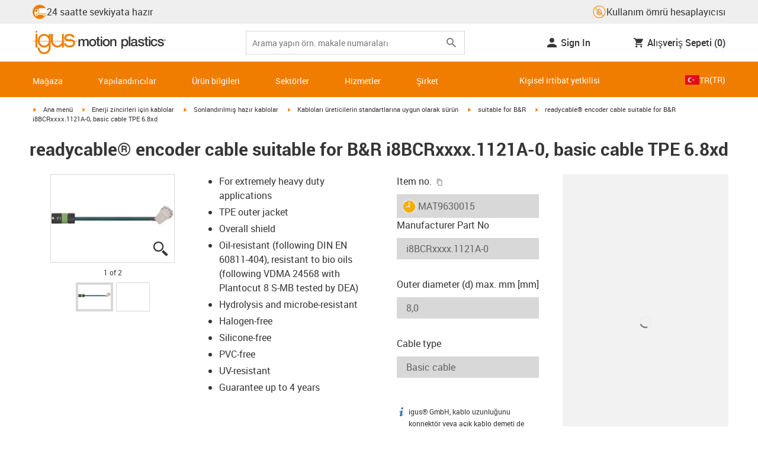

--- FILE ---
content_type: text/javascript; charset=utf-8
request_url: https://chat-client-fseve8htarewdydu.a03.azurefd.net/igus.com.tr/assets/main-CCSWb_v_.js
body_size: 62513
content:
const __vite__mapDeps=(i,m=__vite__mapDeps,d=(m.f||(m.f=["./index-DKBdeMBY.js","./identifierModelSerializer-BfgEHt2U.js","./index-ulAi0OZu.js","./dev-tn0RQdqM.css"])))=>i.map(i=>d[i]);
(function(){const e=document.createElement("link").relList;if(e&&e.supports&&e.supports("modulepreload"))return;for(const a of document.querySelectorAll('link[rel="modulepreload"]'))n(a);new MutationObserver(a=>{for(const i of a)if(i.type==="childList")for(const s of i.addedNodes)s.tagName==="LINK"&&s.rel==="modulepreload"&&n(s)}).observe(document,{childList:!0,subtree:!0});function r(a){const i={};return a.integrity&&(i.integrity=a.integrity),a.referrerPolicy&&(i.referrerPolicy=a.referrerPolicy),a.crossOrigin==="use-credentials"?i.credentials="include":a.crossOrigin==="anonymous"?i.credentials="omit":i.credentials="same-origin",i}function n(a){if(a.ep)return;a.ep=!0;const i=r(a);fetch(a.href,i)}})();const Fl="modulepreload",ql=function(t,e){return new URL(t,e).href},ja={},ta=function(e,r,n){let a=Promise.resolve();if(r&&r.length>0){let c=function(d){return Promise.all(d.map(h=>Promise.resolve(h).then(f=>({status:"fulfilled",value:f}),f=>({status:"rejected",reason:f}))))};const s=document.getElementsByTagName("link"),o=document.querySelector("meta[property=csp-nonce]"),l=o?.nonce||o?.getAttribute("nonce");a=c(r.map(d=>{if(d=ql(d,n),d in ja)return;ja[d]=!0;const h=d.endsWith(".css"),f=h?'[rel="stylesheet"]':"";if(n)for(let g=s.length-1;g>=0;g--){const _=s[g];if(_.href===d&&(!h||_.rel==="stylesheet"))return}else if(document.querySelector(`link[href="${d}"]${f}`))return;const v=document.createElement("link");if(v.rel=h?"stylesheet":Fl,h||(v.as="script"),v.crossOrigin="",v.href=d,l&&v.setAttribute("nonce",l),document.head.appendChild(v),h)return new Promise((g,_)=>{v.addEventListener("load",g),v.addEventListener("error",()=>_(new Error(`Unable to preload CSS for ${d}`)))})}))}function i(s){const o=new Event("vite:preloadError",{cancelable:!0});if(o.payload=s,window.dispatchEvent(o),!o.defaultPrevented)throw s}return a.then(s=>{for(const o of s||[])o.status==="rejected"&&i(o.reason);return e().catch(i)})},Si=!1;var wn=Array.isArray,Bl=Array.prototype.indexOf,Ta=Array.from,jl=Object.defineProperty,Xt=Object.getOwnPropertyDescriptor,Ii=Object.getOwnPropertyDescriptors,ki=Object.prototype,Vl=Array.prototype,En=Object.getPrototypeOf,Va=Object.isExtensible;function pr(t){return typeof t=="function"}const Me=()=>{};function Ha(t){return typeof t?.then=="function"}function Hl(t){return t()}function ra(t){for(var e=0;e<t.length;e++)t[e]()}function Ai(){var t,e,r=new Promise((n,a)=>{t=n,e=a});return{promise:r,resolve:t,reject:e}}const Re=2,Cn=4,Zr=8,Rt=16,Kt=32,rr=64,Tn=128,_t=512,De=1024,Qe=2048,Yt=4096,it=8192,Bt=16384,Nr=32768,Wt=65536,Wa=1<<17,Sa=1<<18,hr=1<<19,xi=1<<20,Vr=32768,na=1<<21,Ia=1<<22,$t=1<<23,St=Symbol("$state"),Ri=Symbol("legacy props"),Wl=Symbol(""),ir=new class extends Error{name="StaleReactionError";message="The reaction that called `getAbortSignal()` was re-run or destroyed"},Sn=3,nr=8;function Gl(t){throw new Error("https://svelte.dev/e/lifecycle_outside_component")}function Kl(){throw new Error("https://svelte.dev/e/async_derived_orphan")}function Yl(t){throw new Error("https://svelte.dev/e/effect_in_teardown")}function Ql(){throw new Error("https://svelte.dev/e/effect_in_unowned_derived")}function Zl(t){throw new Error("https://svelte.dev/e/effect_orphan")}function Jl(){throw new Error("https://svelte.dev/e/effect_update_depth_exceeded")}function Xl(){throw new Error("https://svelte.dev/e/flush_sync_in_effect")}function $l(t){throw new Error("https://svelte.dev/e/props_invalid_value")}function ec(){throw new Error("https://svelte.dev/e/state_descriptors_fixed")}function tc(){throw new Error("https://svelte.dev/e/state_prototype_fixed")}function rc(){throw new Error("https://svelte.dev/e/state_unsafe_mutation")}function nc(){throw new Error("https://svelte.dev/e/svelte_boundary_reset_onerror")}const In=1,kn=2,Ni=4,ac=8,ic=16,sc=1,oc=2,lc=4,cc=8,uc=16,fc=1,dc=2,hc=4,vc=1,gc=2,mc="[",Jr="[!",ka="]",Xr={},Ae=Symbol(),_c="http://www.w3.org/1999/xhtml",pc="@attach";function $r(t){console.warn("https://svelte.dev/e/hydration_mismatch")}function bc(){console.warn("https://svelte.dev/e/select_multiple_invalid_value")}function yc(){console.warn("https://svelte.dev/e/svelte_boundary_reset_noop")}let V=!1;function Ye(t){V=t}let $;function Ee(t){if(t===null)throw $r(),Xr;return $=t}function kt(){return Ee(ht($))}function E(t){if(V){if(ht($)!==null)throw $r(),Xr;$=t}}function An(t=1){if(V){for(var e=t,r=$;e--;)r=ht(r);$=r}}function Ir(t=!0){for(var e=0,r=$;;){if(r.nodeType===nr){var n=r.data;if(n===ka){if(e===0)return r;e-=1}else(n===mc||n===Jr)&&(e+=1)}var a=ht(r);t&&r.remove(),r=a}}function Li(t){if(!t||t.nodeType!==nr)throw $r(),Xr;return t.data}function Oi(t){return t===this.v}function Mi(t,e){return t!=t?e==e:t!==e||t!==null&&typeof t=="object"||typeof t=="function"}function Di(t){return!Mi(t,this.v)}let Gt=!1,Lr=!1,wc=!1;function Ec(){Gt=!0}function Cc(){Lr=!0}const Tc=[];function Hr(t,e=!1,r=!1){return sn(t,new Map,"",Tc,null,r)}function sn(t,e,r,n,a=null,i=!1){if(typeof t=="object"&&t!==null){var s=e.get(t);if(s!==void 0)return s;if(t instanceof Map)return new Map(t);if(t instanceof Set)return new Set(t);if(wn(t)){var o=Array(t.length);e.set(t,o),a!==null&&e.set(a,o);for(var l=0;l<t.length;l+=1){var c=t[l];l in t&&(o[l]=sn(c,e,r,n,null,i))}return o}if(En(t)===ki){o={},e.set(t,o),a!==null&&e.set(a,o);for(var d in t)o[d]=sn(t[d],e,r,n,null,i);return o}if(t instanceof Date)return structuredClone(t);if(typeof t.toJSON=="function"&&!i)return sn(t.toJSON(),e,r,n,t)}if(t instanceof EventTarget)return t;try{return structuredClone(t)}catch{return t}}let ye=null;function kr(t){ye=t}function ge(t,e=!1,r){ye={p:ye,i:!1,c:null,e:null,s:t,x:null,l:Lr&&!e?{s:null,u:null,$:[]}:null}}function me(t){var e=ye,r=e.e;if(r!==null){e.e=null;for(var n of r)ts(n)}return t!==void 0&&(e.x=t),e.i=!0,ye=e.p,t??{}}function Or(){return!Lr||ye!==null&&ye.l===null}let sr=[];function Pi(){var t=sr;sr=[],ra(t)}function Nt(t){if(sr.length===0&&!Cr){var e=sr;queueMicrotask(()=>{e===sr&&Pi()})}sr.push(t)}function Sc(){for(;sr.length>0;)Pi()}function zi(t){var e=ee;if(e===null)return se.f|=$t,t;if((e.f&Nr)===0){if((e.f&Tn)===0)throw t;e.b.error(t)}else cr(t,e)}function cr(t,e){for(;e!==null;){if((e.f&Tn)!==0)try{e.b.error(t);return}catch(r){t=r}e=e.parent}throw t}const mr=new Set;let ue=null,qr=null,Oe=null,Et=[],xn=null,aa=!1,Cr=!1;class ct{committed=!1;current=new Map;previous=new Map;#e=new Set;#t=new Set;#r=0;#n=0;#a=null;#i=[];#l=[];skipped_effects=new Set;is_fork=!1;process(e){Et=[],qr=null,this.apply();var r={parent:null,effect:null,effects:[],render_effects:[],block_effects:[]};for(const n of e)this.#s(n,r);this.is_fork||this.#c(),this.#n>0||this.is_fork?(this.#o(r.effects),this.#o(r.render_effects),this.#o(r.block_effects)):(qr=this,ue=null,Ga(r.render_effects),Ga(r.effects),qr=null,this.#a?.resolve()),Oe=null}#s(e,r){e.f^=De;for(var n=e.first;n!==null;){var a=n.f,i=(a&(Kt|rr))!==0,s=i&&(a&De)!==0,o=s||(a&it)!==0||this.skipped_effects.has(n);if((n.f&Tn)!==0&&n.b?.is_pending()&&(r={parent:r,effect:n,effects:[],render_effects:[],block_effects:[]}),!o&&n.fn!==null){i?n.f^=De:(a&Cn)!==0?r.effects.push(n):Gt&&(a&Zr)!==0?r.render_effects.push(n):tn(n)&&((n.f&Rt)!==0&&r.block_effects.push(n),Gr(n));var l=n.first;if(l!==null){n=l;continue}}var c=n.parent;for(n=n.next;n===null&&c!==null;)c===r.effect&&(this.#o(r.effects),this.#o(r.render_effects),this.#o(r.block_effects),r=r.parent),n=c.next,c=c.parent}}#o(e){for(const r of e)((r.f&Qe)!==0?this.#i:this.#l).push(r),Pe(r,De)}capture(e,r){this.previous.has(e)||this.previous.set(e,r),(e.f&$t)===0&&(this.current.set(e,e.v),Oe?.set(e,e.v))}activate(){ue=this,this.apply()}deactivate(){ue===this&&(ue=null,Oe=null)}flush(){if(this.activate(),Et.length>0){if(Ui(),ue!==null&&ue!==this)return}else this.#r===0&&this.process([]);this.deactivate()}discard(){for(const e of this.#t)e(this);this.#t.clear()}#c(){if(this.#n===0){for(const e of this.#e)e();this.#e.clear()}this.#r===0&&this.#u()}#u(){if(mr.size>1){this.previous.clear();var e=Oe,r=!0,n={parent:null,effect:null,effects:[],render_effects:[],block_effects:[]};for(const a of mr){if(a===this){r=!1;continue}const i=[];for(const[o,l]of this.current){if(a.current.has(o))if(r&&l!==a.current.get(o))a.current.set(o,l);else continue;i.push(o)}if(i.length===0)continue;const s=[...a.current.keys()].filter(o=>!this.current.has(o));if(s.length>0){const o=new Set,l=new Map;for(const c of i)Fi(c,s,o,l);if(Et.length>0){ue=a,a.apply();for(const c of Et)a.#s(c,n);Et=[],a.deactivate()}}}ue=null,Oe=e}this.committed=!0,mr.delete(this)}increment(e){this.#r+=1,e&&(this.#n+=1)}decrement(e){this.#r-=1,e&&(this.#n-=1),this.revive()}revive(){for(const e of this.#i)Pe(e,Qe),ur(e);for(const e of this.#l)Pe(e,Yt),ur(e);this.#i=[],this.#l=[],this.flush()}oncommit(e){this.#e.add(e)}ondiscard(e){this.#t.add(e)}settled(){return(this.#a??=Ai()).promise}static ensure(){if(ue===null){const e=ue=new ct;mr.add(ue),Cr||ct.enqueue(()=>{ue===e&&e.flush()})}return ue}static enqueue(e){Nt(e)}apply(){if(!(!Gt||!this.is_fork&&mr.size===1)){Oe=new Map(this.current);for(const e of mr)if(e!==this)for(const[r,n]of e.previous)Oe.has(r)||Oe.set(r,n)}}}function fn(t){Gt&&ee!==null&&Xl();var e=Cr;Cr=!0;try{for(var r;;){if(Sc(),Et.length===0&&(ue?.flush(),Et.length===0))return xn=null,r;Ui()}}finally{Cr=e}}function Ui(){var t=or;aa=!0;try{var e=0;for(Za(!0);Et.length>0;){var r=ct.ensure();if(e++>1e3){var n,a;Ic()}r.process(Et),er.clear()}}finally{aa=!1,Za(t),xn=null}}function Ic(){try{Jl()}catch(t){cr(t,xn)}}let wt=null;function Ga(t){var e=t.length;if(e!==0){for(var r=0;r<e;){var n=t[r++];if((n.f&(Bt|it))===0&&tn(n)&&(wt=new Set,Gr(n),n.deps===null&&n.first===null&&n.nodes_start===null&&(n.teardown===null&&n.ac===null?ss(n):n.fn=null),wt?.size>0)){er.clear();for(const a of wt){if((a.f&(Bt|it))!==0)continue;const i=[a];let s=a.parent;for(;s!==null;)wt.has(s)&&(wt.delete(s),i.push(s)),s=s.parent;for(let o=i.length-1;o>=0;o--){const l=i[o];(l.f&(Bt|it))===0&&Gr(l)}}wt.clear()}}wt=null}}function Fi(t,e,r,n){if(!r.has(t)&&(r.add(t),t.reactions!==null))for(const a of t.reactions){const i=a.f;(i&Re)!==0?Fi(a,e,r,n):(i&(Ia|Rt))!==0&&(i&Qe)===0&&qi(a,e,n)&&(Pe(a,Qe),ur(a))}}function qi(t,e,r){const n=r.get(t);if(n!==void 0)return n;if(t.deps!==null)for(const a of t.deps){if(e.includes(a))return!0;if((a.f&Re)!==0&&qi(a,e,r))return r.set(a,!0),!0}return r.set(t,!1),!1}function ur(t){for(var e=xn=t;e.parent!==null;){e=e.parent;var r=e.f;if(aa&&e===ee&&(r&Rt)!==0&&(r&Sa)===0)return;if((r&(rr|Kt))!==0){if((r&De)===0)return;e.f^=De}}Et.push(e)}function Bi(t){let e=0,r=At(0),n;return()=>{Nn()&&(u(r),Dr(()=>(e===0&&(n=st(()=>t(()=>Ct(r)))),e+=1,()=>{Nt(()=>{e-=1,e===0&&(n?.(),n=void 0,Ct(r))})})))}}var kc=Wt|hr|Tn;function Ac(t,e,r){new xc(t,e,r)}class xc{parent;#e=!1;#t;#r=V?$:null;#n;#a;#i;#l=null;#s=null;#o=null;#c=null;#u=null;#h=0;#f=0;#v=!1;#d=null;#g=Bi(()=>(this.#d=At(this.#h),()=>{this.#d=null}));constructor(e,r,n){this.#t=e,this.#n=r,this.#a=n,this.parent=ee.b,this.#e=!!this.#n.pending,this.#i=Zt(()=>{if(ee.b=this,V){const i=this.#r;kt(),i.nodeType===nr&&i.data===Jr?this.#w():this.#y()}else{var a=this.#p();try{this.#l=We(()=>n(a))}catch(i){this.error(i)}this.#f>0?this.#_():this.#e=!1}return()=>{this.#u?.remove()}},kc),V&&(this.#t=$)}#y(){try{this.#l=We(()=>this.#a(this.#t))}catch(e){this.error(e)}this.#e=!1}#w(){const e=this.#n.pending;e&&(this.#s=We(()=>e(this.#t)),ct.enqueue(()=>{var r=this.#p();this.#l=this.#m(()=>(ct.ensure(),We(()=>this.#a(r)))),this.#f>0?this.#_():(Tr(this.#s,()=>{this.#s=null}),this.#e=!1)}))}#p(){var e=this.#t;return this.#e&&(this.#u=Ze(),this.#t.before(this.#u),e=this.#u),e}is_pending(){return this.#e||!!this.parent&&this.parent.is_pending()}has_pending_snippet(){return!!this.#n.pending}#m(e){var r=ee,n=se,a=ye;xt(this.#i),Ge(this.#i),kr(this.#i.ctx);try{return e()}catch(i){return zi(i),null}finally{xt(r),Ge(n),kr(a)}}#_(){const e=this.#n.pending;this.#l!==null&&(this.#c=document.createDocumentFragment(),this.#c.append(this.#u),cs(this.#l,this.#c)),this.#s===null&&(this.#s=We(()=>e(this.#t)))}#b(e){if(!this.has_pending_snippet()){this.parent&&this.parent.#b(e);return}this.#f+=e,this.#f===0&&(this.#e=!1,this.#s&&Tr(this.#s,()=>{this.#s=null}),this.#c&&(this.#t.before(this.#c),this.#c=null))}update_pending_count(e){this.#b(e),this.#h+=e,this.#d&&jt(this.#d,this.#h)}get_effect_pending(){return this.#g(),u(this.#d)}error(e){var r=this.#n.onerror;let n=this.#n.failed;if(this.#v||!r&&!n)throw e;this.#l&&(Se(this.#l),this.#l=null),this.#s&&(Se(this.#s),this.#s=null),this.#o&&(Se(this.#o),this.#o=null),V&&(Ee(this.#r),An(),Ee(Ir()));var a=!1,i=!1;const s=()=>{if(a){yc();return}a=!0,i&&nc(),ct.ensure(),this.#h=0,this.#o!==null&&Tr(this.#o,()=>{this.#o=null}),this.#e=this.has_pending_snippet(),this.#l=this.#m(()=>(this.#v=!1,We(()=>this.#a(this.#t)))),this.#f>0?this.#_():this.#e=!1};var o=se;try{Ge(null),i=!0,r?.(e,s),i=!1}catch(l){cr(l,this.#i&&this.#i.parent)}finally{Ge(o)}n&&Nt(()=>{this.#o=this.#m(()=>{ct.ensure(),this.#v=!0;try{return We(()=>{n(this.#t,()=>e,()=>s)})}catch(l){return cr(l,this.#i.parent),null}finally{this.#v=!1}})})}}function ji(){return ee.b}function Aa(t,e,r,n){const a=Or()?en:Rn;if(r.length===0&&t.length===0){n(e.map(a));return}var i=ue,s=ee,o=xa();function l(){Promise.all(r.map(c=>Vi(c))).then(c=>{o();try{n([...e.map(a),...c])}catch(d){(s.f&Bt)===0&&cr(d,s)}i?.deactivate(),fr()}).catch(c=>{cr(c,s)})}t.length>0?Promise.all(t).then(()=>{o();try{return l()}finally{i?.deactivate(),fr()}}):l()}function xa(){var t=ee,e=se,r=ye,n=ue;return function(i=!0){xt(t),Ge(e),kr(r),i&&n?.activate()}}function fr(){xt(null),Ge(null),kr(null)}function Rc(t){const e=xa();var r=ji(),n=ue,a=!r.is_pending();r.update_pending_count(1),n.increment(a);var i=ee,s=null;const o=d=>{s={error:d},Qa(i)||cr(d,i)};var l=Promise.resolve(t[0]()).catch(o),c=[l];for(const d of t.slice(1))l=l.then(()=>{if(s)throw s.error;if(Qa(i))throw ir;try{return e(),d()}finally{fr()}}).catch(o).finally(()=>{fr()}),c.push(l);return l.then(()=>Promise.resolve()).finally(()=>{r.update_pending_count(-1),n.decrement(a)}),c}function en(t){var e=Re|Qe,r=se!==null&&(se.f&Re)!==0?se:null;return ee!==null&&(ee.f|=hr),{ctx:ye,deps:null,effects:null,equals:Oi,f:e,fn:t,reactions:null,rv:0,v:Ae,wv:0,parent:r??ee,ac:null}}function Vi(t,e){let r=ee;r===null&&Kl();var n=r.b,a=void 0,i=At(Ae),s=!se,o=new Map;return Fc(()=>{var l=Ai();a=l.promise;try{Promise.resolve(t()).then(l.resolve,l.reject).then(()=>{c===ue&&c.committed&&c.deactivate(),fr()})}catch(f){l.reject(f),fr()}var c=ue;if(s){var d=!n.is_pending();n.update_pending_count(1),c.increment(d),o.get(c)?.reject(ir),o.delete(c),o.set(c,l)}const h=(f,v=void 0)=>{if(c.activate(),v)v!==ir&&(i.f|=$t,jt(i,v));else{(i.f&$t)!==0&&(i.f^=$t),jt(i,f);for(const[g,_]of o){if(o.delete(g),g===c)break;_.reject(ir)}}s&&(n.update_pending_count(-1),c.decrement(d))};l.promise.then(h,f=>h(null,f||"unknown"))}),Ln(()=>{for(const l of o.values())l.reject(ir)}),new Promise(l=>{function c(d){function h(){d===a?l(i):c(a)}d.then(h,h)}c(a)})}function x(t){const e=en(t);return Gt||us(e),e}function Rn(t){const e=en(t);return e.equals=Di,e}function Hi(t){var e=t.effects;if(e!==null){t.effects=null;for(var r=0;r<e.length;r+=1)Se(e[r])}}function Nc(t){for(var e=t.parent;e!==null;){if((e.f&Re)===0)return e;e=e.parent}return null}function Ra(t){var e,r=ee;xt(Nc(t));try{t.f&=~Vr,Hi(t),e=vs(t)}finally{xt(r)}return e}function Wi(t){var e=Ra(t);if(t.equals(e)||(t.v=e,t.wv=ds()),!vr)if(Oe!==null)Nn()&&Oe.set(t,t.v);else{var r=(t.f&_t)===0?Yt:De;Pe(t,r)}}let ia=new Set;const er=new Map;let Gi=!1;function At(t,e){var r={f:0,v:t,reactions:null,equals:Oi,rv:0,wv:0};return r}function M(t,e){const r=At(t);return us(r),r}function sa(t,e=!1,r=!0){const n=At(t);return e||(n.equals=Di),Lr&&r&&ye!==null&&ye.l!==null&&(ye.l.s??=[]).push(n),n}function I(t,e,r=!1){se!==null&&(!Tt||(se.f&Wa)!==0)&&Or()&&(se.f&(Re|Rt|Ia|Wa))!==0&&!Vt?.includes(t)&&rc();let n=r?he(e):e;return jt(t,n)}function jt(t,e){if(!t.equals(e)){var r=t.v;vr?er.set(t,e):er.set(t,r),t.v=e;var n=ct.ensure();n.capture(t,r),(t.f&Re)!==0&&((t.f&Qe)!==0&&Ra(t),Pe(t,(t.f&_t)!==0?De:Yt)),t.wv=ds(),Ki(t,Qe),Or()&&ee!==null&&(ee.f&De)!==0&&(ee.f&(Kt|rr))===0&&(ot===null?Bc([t]):ot.push(t)),!n.is_fork&&ia.size>0&&!Gi&&Lc()}return e}function Lc(){Gi=!1;const t=Array.from(ia);for(const e of t)(e.f&De)!==0&&Pe(e,Yt),tn(e)&&Gr(e);ia.clear()}function Ct(t){I(t,t.v+1)}function Ki(t,e){var r=t.reactions;if(r!==null)for(var n=Or(),a=r.length,i=0;i<a;i++){var s=r[i],o=s.f;if(!(!n&&s===ee)){var l=(o&Qe)===0;if(l&&Pe(s,e),(o&Re)!==0){var c=s;Oe?.delete(c),(o&Vr)===0&&(o&_t&&(s.f|=Vr),Ki(c,Yt))}else l&&((o&Rt)!==0&&wt!==null&&wt.add(s),ur(s))}}}function he(t){if(typeof t!="object"||t===null||St in t)return t;const e=En(t);if(e!==ki&&e!==Vl)return t;var r=new Map,n=wn(t),a=M(0),i=Ht,s=o=>{if(Ht===i)return o();var l=se,c=Ht;Ge(null),Xa(i);var d=o();return Ge(l),Xa(c),d};return n&&r.set("length",M(t.length)),new Proxy(t,{defineProperty(o,l,c){(!("value"in c)||c.configurable===!1||c.enumerable===!1||c.writable===!1)&&ec();var d=r.get(l);return d===void 0?d=s(()=>{var h=M(c.value);return r.set(l,h),h}):I(d,c.value,!0),!0},deleteProperty(o,l){var c=r.get(l);if(c===void 0){if(l in o){const d=s(()=>M(Ae));r.set(l,d),Ct(a)}}else I(c,Ae),Ct(a);return!0},get(o,l,c){if(l===St)return t;var d=r.get(l),h=l in o;if(d===void 0&&(!h||Xt(o,l)?.writable)&&(d=s(()=>{var v=he(h?o[l]:Ae),g=M(v);return g}),r.set(l,d)),d!==void 0){var f=u(d);return f===Ae?void 0:f}return Reflect.get(o,l,c)},getOwnPropertyDescriptor(o,l){var c=Reflect.getOwnPropertyDescriptor(o,l);if(c&&"value"in c){var d=r.get(l);d&&(c.value=u(d))}else if(c===void 0){var h=r.get(l),f=h?.v;if(h!==void 0&&f!==Ae)return{enumerable:!0,configurable:!0,value:f,writable:!0}}return c},has(o,l){if(l===St)return!0;var c=r.get(l),d=c!==void 0&&c.v!==Ae||Reflect.has(o,l);if(c!==void 0||ee!==null&&(!d||Xt(o,l)?.writable)){c===void 0&&(c=s(()=>{var f=d?he(o[l]):Ae,v=M(f);return v}),r.set(l,c));var h=u(c);if(h===Ae)return!1}return d},set(o,l,c,d){var h=r.get(l),f=l in o;if(n&&l==="length")for(var v=c;v<h.v;v+=1){var g=r.get(v+"");g!==void 0?I(g,Ae):v in o&&(g=s(()=>M(Ae)),r.set(v+"",g))}if(h===void 0)(!f||Xt(o,l)?.writable)&&(h=s(()=>M(void 0)),I(h,he(c)),r.set(l,h));else{f=h.v!==Ae;var _=s(()=>he(c));I(h,_)}var p=Reflect.getOwnPropertyDescriptor(o,l);if(p?.set&&p.set.call(d,c),!f){if(n&&typeof l=="string"){var m=r.get("length"),S=Number(l);Number.isInteger(S)&&S>=m.v&&I(m,S+1)}Ct(a)}return!0},ownKeys(o){u(a);var l=Reflect.ownKeys(o).filter(h=>{var f=r.get(h);return f===void 0||f.v!==Ae});for(var[c,d]of r)d.v!==Ae&&!(c in o)&&l.push(c);return l},setPrototypeOf(){tc()}})}function Ka(t){try{if(t!==null&&typeof t=="object"&&St in t)return t[St]}catch{}return t}function Oc(t,e){return Object.is(Ka(t),Ka(e))}var qt,Yi,Qi,Zi;function Mc(){if(qt===void 0){qt=window,Yi=/Firefox/.test(navigator.userAgent);var t=Element.prototype,e=Node.prototype,r=Text.prototype;Qi=Xt(e,"firstChild").get,Zi=Xt(e,"nextSibling").get,Va(t)&&(t.__click=void 0,t.__className=void 0,t.__attributes=null,t.__style=void 0,t.__e=void 0),Va(r)&&(r.__t=void 0)}}function Ze(t=""){return document.createTextNode(t)}function je(t){return Qi.call(t)}function ht(t){return Zi.call(t)}function C(t,e){if(!V)return je(t);var r=je($);if(r===null)r=$.appendChild(Ze());else if(e&&r.nodeType!==Sn){var n=Ze();return r?.before(n),Ee(n),n}return Ee(r),r}function W(t,e=!1){if(!V){var r=je(t);return r instanceof Comment&&r.data===""?ht(r):r}if(e&&$?.nodeType!==Sn){var n=Ze();return $?.before(n),Ee(n),n}return $}function q(t,e=1,r=!1){let n=V?$:t;for(var a;e--;)a=n,n=ht(n);if(!V)return n;if(r&&n?.nodeType!==Sn){var i=Ze();return n===null?a?.after(i):n.before(i),Ee(i),i}return Ee(n),n}function Ji(t){t.textContent=""}function Xi(){if(!Gt||wt!==null)return!1;var t=ee.f;return(t&Nr)!==0}function Dc(t,e){if(e){const r=document.body;t.autofocus=!0,Nt(()=>{document.activeElement===r&&t.focus()})}}function Pc(t){V&&je(t)!==null&&Ji(t)}let Ya=!1;function $i(){Ya||(Ya=!0,document.addEventListener("reset",t=>{Promise.resolve().then(()=>{if(!t.defaultPrevented)for(const e of t.target.elements)e.__on_r?.()})},{capture:!0}))}function Mr(t){var e=se,r=ee;Ge(null),xt(null);try{return t()}finally{Ge(e),xt(r)}}function Na(t,e,r,n=r){t.addEventListener(e,()=>Mr(r));const a=t.__on_r;a?t.__on_r=()=>{a(),n(!0)}:t.__on_r=()=>n(!0),$i()}function es(t){ee===null&&(se===null&&Zl(),Ql()),vr&&Yl()}function zc(t,e){var r=e.last;r===null?e.last=e.first=t:(r.next=t,t.prev=r,e.last=t)}function bt(t,e,r,n=!0){var a=ee;a!==null&&(a.f&it)!==0&&(t|=it);var i={ctx:ye,deps:null,nodes_start:null,nodes_end:null,f:t|Qe|_t,first:null,fn:e,last:null,next:null,parent:a,b:a&&a.b,prev:null,teardown:null,transitions:null,wv:0,ac:null};if(r)try{Gr(i),i.f|=Nr}catch(l){throw Se(i),l}else e!==null&&ur(i);if(n){var s=i;if(r&&s.deps===null&&s.teardown===null&&s.nodes_start===null&&s.first===s.last&&(s.f&hr)===0&&(s=s.first,(t&Rt)!==0&&(t&Wt)!==0&&s!==null&&(s.f|=Wt)),s!==null&&(s.parent=a,a!==null&&zc(s,a),se!==null&&(se.f&Re)!==0&&(t&rr)===0)){var o=se;(o.effects??=[]).push(s)}}return i}function Nn(){return se!==null&&!Tt}function Ln(t){const e=bt(Zr,null,!1);return Pe(e,De),e.teardown=t,e}function B(t){es();var e=ee.f,r=!se&&(e&Kt)!==0&&(e&Nr)===0;if(r){var n=ye;(n.e??=[]).push(t)}else return ts(t)}function ts(t){return bt(Cn|xi,t,!1)}function rs(t){return es(),bt(Zr|xi,t,!0)}function Xe(t){ct.ensure();const e=bt(rr|hr,t,!0);return()=>{Se(e)}}function Uc(t){ct.ensure();const e=bt(rr|hr,t,!0);return(r={})=>new Promise(n=>{r.outro?Tr(e,()=>{Se(e),n(void 0)}):(Se(e),n(void 0))})}function Qt(t){return bt(Cn,t,!1)}function Fc(t){return bt(Ia|hr,t,!0)}function Dr(t,e=0){return bt(Zr|e,t,!0)}function Y(t,e=[],r=[],n=[],a=!1){Aa(n,e,r,i=>{bt(a?Cn:Zr,()=>t(...i.map(u)),!0)})}function Zt(t,e=0){var r=bt(Rt|e,t,!0);return r}function We(t,e=!0){return bt(Kt|hr,t,!0,e)}function ns(t){var e=t.teardown;if(e!==null){const r=vr,n=se;Ja(!0),Ge(null);try{e.call(null)}finally{Ja(r),Ge(n)}}}function as(t,e=!1){var r=t.first;for(t.first=t.last=null;r!==null;){const a=r.ac;a!==null&&Mr(()=>{a.abort(ir)});var n=r.next;(r.f&rr)!==0?r.parent=null:Se(r,e),r=n}}function qc(t){for(var e=t.first;e!==null;){var r=e.next;(e.f&Kt)===0&&Se(e),e=r}}function Se(t,e=!0){var r=!1;(e||(t.f&Sa)!==0)&&t.nodes_start!==null&&t.nodes_end!==null&&(is(t.nodes_start,t.nodes_end),r=!0),as(t,e&&!r),dn(t,0),Pe(t,Bt);var n=t.transitions;if(n!==null)for(const i of n)i.stop();ns(t);var a=t.parent;a!==null&&a.first!==null&&ss(t),t.next=t.prev=t.teardown=t.ctx=t.deps=t.fn=t.nodes_start=t.nodes_end=t.ac=null}function is(t,e){for(;t!==null;){var r=t===e?null:ht(t);t.remove(),t=r}}function ss(t){var e=t.parent,r=t.prev,n=t.next;r!==null&&(r.next=n),n!==null&&(n.prev=r),e!==null&&(e.first===t&&(e.first=n),e.last===t&&(e.last=r))}function Tr(t,e,r=!0){var n=[];La(t,n,!0),os(n,()=>{r&&Se(t),e&&e()})}function os(t,e){var r=t.length;if(r>0){var n=()=>--r||e();for(var a of t)a.out(n)}else e()}function La(t,e,r){if((t.f&it)===0){if(t.f^=it,t.transitions!==null)for(const s of t.transitions)(s.is_global||r)&&e.push(s);for(var n=t.first;n!==null;){var a=n.next,i=(n.f&Wt)!==0||(n.f&Kt)!==0&&(t.f&Rt)!==0;La(n,e,i?r:!1),n=a}}}function Oa(t){ls(t,!0)}function ls(t,e){if((t.f&it)!==0){t.f^=it,(t.f&De)===0&&(Pe(t,Qe),ur(t));for(var r=t.first;r!==null;){var n=r.next,a=(r.f&Wt)!==0||(r.f&Kt)!==0;ls(r,a?e:!1),r=n}if(t.transitions!==null)for(const i of t.transitions)(i.is_global||e)&&i.in()}}function Qa(t=ee){return(t.f&Bt)!==0}function cs(t,e){for(var r=t.nodes_start,n=t.nodes_end;r!==null;){var a=r===n?null:ht(r);e.append(r),r=a}}let or=!1;function Za(t){or=t}let vr=!1;function Ja(t){vr=t}let se=null,Tt=!1;function Ge(t){se=t}let ee=null;function xt(t){ee=t}let Vt=null;function us(t){se!==null&&(!Gt||(se.f&Re)!==0)&&(Vt===null?Vt=[t]:Vt.push(t))}let Be=null,at=0,ot=null;function Bc(t){ot=t}let fs=1,Wr=0,Ht=Wr;function Xa(t){Ht=t}function ds(){return++fs}function tn(t){var e=t.f;if((e&Qe)!==0)return!0;if(e&Re&&(t.f&=~Vr),(e&Yt)!==0){var r=t.deps;if(r!==null)for(var n=r.length,a=0;a<n;a++){var i=r[a];if(tn(i)&&Wi(i),i.wv>t.wv)return!0}(e&_t)!==0&&Oe===null&&Pe(t,De)}return!1}function hs(t,e,r=!0){var n=t.reactions;if(n!==null&&!(!Gt&&Vt?.includes(t)))for(var a=0;a<n.length;a++){var i=n[a];(i.f&Re)!==0?hs(i,e,!1):e===i&&(r?Pe(i,Qe):(i.f&De)!==0&&Pe(i,Yt),ur(i))}}function vs(t){var e=Be,r=at,n=ot,a=se,i=Vt,s=ye,o=Tt,l=Ht,c=t.f;Be=null,at=0,ot=null,se=(c&(Kt|rr))===0?t:null,Vt=null,kr(t.ctx),Tt=!1,Ht=++Wr,t.ac!==null&&(Mr(()=>{t.ac.abort(ir)}),t.ac=null);try{t.f|=na;var d=t.fn,h=d(),f=t.deps;if(Be!==null){var v;if(dn(t,at),f!==null&&at>0)for(f.length=at+Be.length,v=0;v<Be.length;v++)f[at+v]=Be[v];else t.deps=f=Be;if(or&&Nn()&&(t.f&_t)!==0)for(v=at;v<f.length;v++)(f[v].reactions??=[]).push(t)}else f!==null&&at<f.length&&(dn(t,at),f.length=at);if(Or()&&ot!==null&&!Tt&&f!==null&&(t.f&(Re|Yt|Qe))===0)for(v=0;v<ot.length;v++)hs(ot[v],t);return a!==null&&a!==t&&(Wr++,ot!==null&&(n===null?n=ot:n.push(...ot))),(t.f&$t)!==0&&(t.f^=$t),h}catch(g){return zi(g)}finally{t.f^=na,Be=e,at=r,ot=n,se=a,Vt=i,kr(s),Tt=o,Ht=l}}function jc(t,e){let r=e.reactions;if(r!==null){var n=Bl.call(r,t);if(n!==-1){var a=r.length-1;a===0?r=e.reactions=null:(r[n]=r[a],r.pop())}}r===null&&(e.f&Re)!==0&&(Be===null||!Be.includes(e))&&(Pe(e,Yt),(e.f&_t)!==0&&(e.f^=_t,e.f&=~Vr),Hi(e),dn(e,0))}function dn(t,e){var r=t.deps;if(r!==null)for(var n=e;n<r.length;n++)jc(t,r[n])}function Gr(t){var e=t.f;if((e&Bt)===0){Pe(t,De);var r=ee,n=or;ee=t,or=!0;try{(e&Rt)!==0?qc(t):as(t),ns(t);var a=vs(t);t.teardown=typeof a=="function"?a:null,t.wv=fs;var i;Si&&wc&&(t.f&Qe)!==0&&t.deps}finally{or=n,ee=r}}}async function mt(){if(Gt)return new Promise(t=>{requestAnimationFrame(()=>t()),setTimeout(()=>t())});await Promise.resolve(),fn()}function u(t){var e=t.f,r=(e&Re)!==0;if(se!==null&&!Tt){var n=ee!==null&&(ee.f&Bt)!==0;if(!n&&!Vt?.includes(t)){var a=se.deps;if((se.f&na)!==0)t.rv<Wr&&(t.rv=Wr,Be===null&&a!==null&&a[at]===t?at++:Be===null?Be=[t]:Be.includes(t)||Be.push(t));else{(se.deps??=[]).push(t);var i=t.reactions;i===null?t.reactions=[se]:i.includes(se)||i.push(se)}}}if(vr){if(er.has(t))return er.get(t);if(r){var s=t,o=s.v;return((s.f&De)===0&&s.reactions!==null||ms(s))&&(o=Ra(s)),er.set(s,o),o}}else if(r){if(s=t,Oe?.has(s))return Oe.get(s);tn(s)&&Wi(s),or&&Nn()&&(s.f&_t)===0&&gs(s)}else if(Oe?.has(t))return Oe.get(t);if((t.f&$t)!==0)throw t.v;return t.v}function gs(t){if(t.deps!==null){t.f^=_t;for(const e of t.deps)(e.reactions??=[]).push(t),(e.f&Re)!==0&&(e.f&_t)===0&&gs(e)}}function ms(t){if(t.v===Ae)return!0;if(t.deps===null)return!1;for(const e of t.deps)if(er.has(e)||(e.f&Re)!==0&&ms(e))return!0;return!1}function st(t){var e=Tt;try{return Tt=!0,t()}finally{Tt=e}}const Vc=-7169;function Pe(t,e){t.f=t.f&Vc|e}function Hc(t,e){var r={};for(var n in t)e.includes(n)||(r[n]=t[n]);for(var a of Object.getOwnPropertySymbols(t))Object.propertyIsEnumerable.call(t,a)&&!e.includes(a)&&(r[a]=t[a]);return r}function _s(t){if(!(typeof t!="object"||!t||t instanceof EventTarget)){if(St in t)oa(t);else if(!Array.isArray(t))for(let e in t){const r=t[e];typeof r=="object"&&r&&St in r&&oa(r)}}}function oa(t,e=new Set){if(typeof t=="object"&&t!==null&&!(t instanceof EventTarget)&&!e.has(t)){e.add(t),t instanceof Date&&t.getTime();for(let n in t)try{oa(t[n],e)}catch{}const r=En(t);if(r!==Object.prototype&&r!==Array.prototype&&r!==Map.prototype&&r!==Set.prototype&&r!==Date.prototype){const n=Ii(r);for(let a in n){const i=n[a].get;if(i)try{i.call(t)}catch{}}}}}function Wc(t){return t.endsWith("capture")&&t!=="gotpointercapture"&&t!=="lostpointercapture"}const Gc=["beforeinput","click","change","dblclick","contextmenu","focusin","focusout","input","keydown","keyup","mousedown","mousemove","mouseout","mouseover","mouseup","pointerdown","pointermove","pointerout","pointerover","pointerup","touchend","touchmove","touchstart"];function Kc(t){return Gc.includes(t)}const Yc={formnovalidate:"formNoValidate",ismap:"isMap",nomodule:"noModule",playsinline:"playsInline",readonly:"readOnly",defaultvalue:"defaultValue",defaultchecked:"defaultChecked",srcobject:"srcObject",novalidate:"noValidate",allowfullscreen:"allowFullscreen",disablepictureinpicture:"disablePictureInPicture",disableremoteplayback:"disableRemotePlayback"};function Qc(t){return t=t.toLowerCase(),Yc[t]??t}const Zc=["touchstart","touchmove"];function Jc(t){return Zc.includes(t)}const ps=new Set,la=new Set;function Ma(t,e,r,n={}){function a(i){if(n.capture||Fr.call(e,i),!i.cancelBubble)return Mr(()=>r?.call(this,i))}return t.startsWith("pointer")||t.startsWith("touch")||t==="wheel"?Nt(()=>{e.addEventListener(t,a,n)}):e.addEventListener(t,a,n),a}function on(t,e,r,n={}){var a=Ma(e,t,r,n);return()=>{t.removeEventListener(e,a,n)}}function Ke(t,e,r,n,a){var i={capture:n,passive:a},s=Ma(t,e,r,i);(e===document.body||e===window||e===document||e instanceof HTMLMediaElement)&&Ln(()=>{e.removeEventListener(t,s,i)})}function $e(t){for(var e=0;e<t.length;e++)ps.add(t[e]);for(var r of la)r(t)}let $a=null;function Fr(t){var e=this,r=e.ownerDocument,n=t.type,a=t.composedPath?.()||[],i=a[0]||t.target;$a=t;var s=0,o=$a===t&&t.__root;if(o){var l=a.indexOf(o);if(l!==-1&&(e===document||e===window)){t.__root=e;return}var c=a.indexOf(e);if(c===-1)return;l<=c&&(s=l)}if(i=a[s]||t.target,i!==e){jl(t,"currentTarget",{configurable:!0,get(){return i||r}});var d=se,h=ee;Ge(null),xt(null);try{for(var f,v=[];i!==null;){var g=i.assignedSlot||i.parentNode||i.host||null;try{var _=i["__"+n];_!=null&&(!i.disabled||t.target===i)&&_.call(i,t)}catch(p){f?v.push(p):f=p}if(t.cancelBubble||g===e||g===null)break;i=g}if(f){for(let p of v)queueMicrotask(()=>{throw p});throw f}}finally{t.__root=e,delete t.currentTarget,Ge(d),xt(h)}}}function Da(t){var e=document.createElement("template");return e.innerHTML=t.replaceAll("<!>","<!---->"),e.content}function ut(t,e){var r=ee;r.nodes_start===null&&(r.nodes_start=t,r.nodes_end=e)}function L(t,e){var r=(e&vc)!==0,n=(e&gc)!==0,a,i=!t.startsWith("<!>");return()=>{if(V)return ut($,null),$;a===void 0&&(a=Da(i?t:"<!>"+t),r||(a=je(a)));var s=n||Yi?document.importNode(a,!0):a.cloneNode(!0);if(r){var o=je(s),l=s.lastChild;ut(o,l)}else ut(s,s);return s}}function Xc(t,e,r="svg"){var n=!t.startsWith("<!>"),a=`<${r}>${n?t:"<!>"+t}</${r}>`,i;return()=>{if(V)return ut($,null),$;if(!i){var s=Da(a),o=je(s);i=je(o)}var l=i.cloneNode(!0);return ut(l,l),l}}function bs(t,e){return Xc(t,e,"svg")}function On(t=""){if(!V){var e=Ze(t+"");return ut(e,e),e}var r=$;return r.nodeType!==Sn&&(r.before(r=Ze()),Ee(r)),ut(r,r),r}function te(){if(V)return ut($,null),$;var t=document.createDocumentFragment(),e=document.createComment(""),r=Ze();return t.append(e,r),ut(e,r),t}function w(t,e){if(V){var r=ee;((r.f&Nr)===0||r.nodes_end===null)&&(r.nodes_end=$),kt();return}t!==null&&t.before(e)}function ys(){if(V&&$&&$.nodeType===nr&&$.textContent?.startsWith("$")){const t=$.textContent.substring(1);return kt(),t}return(window.__svelte??={}).uid??=1,`c${window.__svelte.uid++}`}let ca=!0;function X(t,e){var r=e==null?"":typeof e=="object"?e+"":e;r!==(t.__t??=t.nodeValue)&&(t.__t=r,t.nodeValue=r+"")}function $c(t,e){return eu(t,e)}const _r=new Map;function eu(t,{target:e,anchor:r,props:n={},events:a,context:i,intro:s=!0}){Mc();var o=new Set,l=h=>{for(var f=0;f<h.length;f++){var v=h[f];if(!o.has(v)){o.add(v);var g=Jc(v);e.addEventListener(v,Fr,{passive:g});var _=_r.get(v);_===void 0?(document.addEventListener(v,Fr,{passive:g}),_r.set(v,1)):_r.set(v,_+1)}}};l(Ta(ps)),la.add(l);var c=void 0,d=Uc(()=>{var h=r??e.appendChild(Ze());return Ac(h,{pending:()=>{}},f=>{if(i){ge({});var v=ye;v.c=i}if(a&&(n.$$events=a),V&&ut(f,null),ca=s,c=t(f,n)||{},ca=!0,V&&(ee.nodes_end=$,$===null||$.nodeType!==nr||$.data!==ka))throw $r(),Xr;i&&me()}),()=>{for(var f of o){e.removeEventListener(f,Fr);var v=_r.get(f);--v===0?(document.removeEventListener(f,Fr),_r.delete(f)):_r.set(f,v)}la.delete(l),h!==r&&h.parentNode?.removeChild(h)}});return ua.set(c,d),c}let ua=new WeakMap;function tu(t,e){const r=ua.get(t);return r?(ua.delete(t),r(e)):Promise.resolve()}function ru(t,e=[],r=[],n){var a=ji(),i=ue,s=!a.is_pending();a.update_pending_count(1),i.increment(s);var o=V;if(o){kt();var l=$,c=Ir(!1);Ee(c)}Aa(e,[],r,d=>{o&&(Ye(!0),Ee(l));try{for(const h of d)u(h);n(t,...d)}finally{o&&Ye(!1),a.update_pending_count(-1),i.decrement(s)}})}class Mn{anchor;#e=new Map;#t=new Map;#r=new Map;#n=!0;constructor(e,r=!0){this.anchor=e,this.#n=r}#a=()=>{var e=ue;if(this.#e.has(e)){var r=this.#e.get(e),n=this.#t.get(r);if(n)Oa(n);else{var a=this.#r.get(r);a&&(this.#t.set(r,a.effect),this.#r.delete(r),a.fragment.lastChild.remove(),this.anchor.before(a.fragment),n=a.effect)}for(const[i,s]of this.#e){if(this.#e.delete(i),i===e)break;const o=this.#r.get(s);o&&(Se(o.effect),this.#r.delete(s))}for(const[i,s]of this.#t){if(i===r)continue;const o=()=>{if(Array.from(this.#e.values()).includes(i)){var c=document.createDocumentFragment();cs(s,c),c.append(Ze()),this.#r.set(i,{effect:s,fragment:c})}else Se(s);this.#t.delete(i)};this.#n||!n?Tr(s,o,!1):o()}}};#i=e=>{this.#e.delete(e);const r=Array.from(this.#e.values());for(const[n,a]of this.#r)r.includes(n)||(Se(a.effect),this.#r.delete(n))};ensure(e,r){var n=ue,a=Xi();if(r&&!this.#t.has(e)&&!this.#r.has(e))if(a){var i=document.createDocumentFragment(),s=Ze();i.append(s),this.#r.set(e,{effect:We(()=>r(s)),fragment:i})}else this.#t.set(e,We(()=>r(this.anchor)));if(this.#e.set(n,e),a){for(const[o,l]of this.#t)o===e?n.skipped_effects.delete(l):n.skipped_effects.add(l);for(const[o,l]of this.#r)o===e?n.skipped_effects.delete(l.effect):n.skipped_effects.add(l.effect);n.oncommit(this.#a),n.ondiscard(this.#i)}else V&&(this.anchor=$),this.#a()}}const ei=0,Hn=1;function nu(t,e,r,n,a){V&&kt();var i=Or(),s=Ae,o=i?At(s):sa(s,!1,!1),l=i?At(s):sa(s,!1,!1),c=new Mn(t);Zt(()=>{var d=e(),h=!1;let f=V&&Ha(d)===(t.data===Jr);if(f&&(Ee(Ir()),Ye(!1)),Ha(d)){var v=xa(),g=!1;const _=p=>{if(!h){g=!0,v(!1),ct.ensure(),V&&Ye(!1);try{p()}finally{fr(),Cr||fn()}}};d.then(p=>{_(()=>{jt(o,p),c.ensure(Hn,n&&(m=>n(m,o)))})},p=>{_(()=>{if(jt(l,p),c.ensure(Hn,a&&(m=>a(m,l))),!a)throw l.v})}),V?c.ensure(ei,r):Nt(()=>{g||_(()=>{c.ensure(ei,r)})})}else jt(o,d),c.ensure(Hn,n&&(_=>n(_,o)));return f&&Ye(!0),()=>{h=!0}})}function U(t,e,r=!1){V&&kt();var n=new Mn(t),a=r?Wt:0;function i(s,o){if(V){const c=Li(t)===Jr;if(s===c){var l=Ir();Ee(l),n.anchor=l,Ye(!1),n.ensure(s,o),Ye(!0);return}}n.ensure(s,o)}Zt(()=>{var s=!1;e((o,l=!0)=>{s=!0,i(l,o)}),s||i(!1,null)},a)}function Pa(t,e){V&&Ee(je(t)),Dr(()=>{var r=e();for(var n in r){var a=r[n];a?t.style.setProperty(n,a):t.style.removeProperty(n)}})}function Pr(t,e){return e}function au(t,e,r){for(var n=t.items,a=[],i=e.length,s=0;s<i;s++)La(e[s].e,a,!0);var o=i>0&&a.length===0&&r!==null;if(o){var l=r.parentNode;Ji(l),l.append(r),n.clear(),yt(t,e[0].prev,e[i-1].next)}os(a,()=>{for(var c=0;c<i;c++){var d=e[c];o||(n.delete(d.k),yt(t,d.prev,d.next)),Se(d.e,!o)}})}function gr(t,e,r,n,a,i=null){var s=t,o={flags:e,items:new Map,first:null},l=(e&Ni)!==0;if(l){var c=t;s=V?Ee(je(c)):c.appendChild(Ze())}V&&kt();var d=null,h=!1,f=new Map,v=Rn(()=>{var m=r();return wn(m)?m:m==null?[]:Ta(m)}),g,_;function p(){iu(_,g,o,f,s,a,e,n,r),i!==null&&(g.length===0?d?Oa(d):d=We(()=>i(s)):d!==null&&Tr(d,()=>{d=null}))}Zt(()=>{_??=ee,g=u(v);var m=g.length;if(h&&m===0)return;h=m===0;let S=!1;if(V){var T=Li(s)===Jr;T!==(m===0)&&(s=Ir(),Ee(s),Ye(!1),S=!0)}if(V){for(var N=null,k,b=0;b<m;b++){if($.nodeType===nr&&$.data===ka){s=$,S=!0,Ye(!1);break}var y=g[b],A=n(y,b);k=fa($,o,N,null,y,A,b,a,e,r),o.items.set(A,k),N=k}m>0&&Ee(Ir())}if(V)m===0&&i&&(d=We(()=>i(s)));else if(Xi()){var O=new Set,F=ue;for(b=0;b<m;b+=1){y=g[b],A=n(y,b);var D=o.items.get(A)??f.get(A);D?(e&(In|kn))!==0&&ws(D,y,b,e):(k=fa(null,o,null,null,y,A,b,a,e,r,!0),f.set(A,k)),O.add(A)}for(const[j,Q]of o.items)O.has(j)||F.skipped_effects.add(Q.e);F.oncommit(p)}else p();S&&Ye(!0),u(v)}),V&&(s=$)}function iu(t,e,r,n,a,i,s,o,l){var c=(s&ac)!==0,d=(s&(In|kn))!==0,h=e.length,f=r.items,v=r.first,g=v,_,p=null,m,S=[],T=[],N,k,b,y;if(c)for(y=0;y<h;y+=1)N=e[y],k=o(N,y),b=f.get(k),b!==void 0&&(b.a?.measure(),(m??=new Set).add(b));for(y=0;y<h;y+=1){if(N=e[y],k=o(N,y),b=f.get(k),b===void 0){var A=n.get(k);if(A!==void 0){n.delete(k),f.set(k,A);var O=p?p.next:g;yt(r,p,A),yt(r,A,O),Wn(A,O,a),p=A}else{var F=g?g.e.nodes_start:a;p=fa(F,r,p,p===null?r.first:p.next,N,k,y,i,s,l)}f.set(k,p),S=[],T=[],g=p.next;continue}if(d&&ws(b,N,y,s),(b.e.f&it)!==0&&(Oa(b.e),c&&(b.a?.unfix(),(m??=new Set).delete(b))),b!==g){if(_!==void 0&&_.has(b)){if(S.length<T.length){var D=T[0],j;p=D.prev;var Q=S[0],ne=S[S.length-1];for(j=0;j<S.length;j+=1)Wn(S[j],D,a);for(j=0;j<T.length;j+=1)_.delete(T[j]);yt(r,Q.prev,ne.next),yt(r,p,Q),yt(r,ne,D),g=D,p=ne,y-=1,S=[],T=[]}else _.delete(b),Wn(b,g,a),yt(r,b.prev,b.next),yt(r,b,p===null?r.first:p.next),yt(r,p,b),p=b;continue}for(S=[],T=[];g!==null&&g.k!==k;)(g.e.f&it)===0&&(_??=new Set).add(g),T.push(g),g=g.next;if(g===null)continue;b=g}S.push(b),p=b,g=b.next}if(g!==null||_!==void 0){for(var H=_===void 0?[]:Ta(_);g!==null;)(g.e.f&it)===0&&H.push(g),g=g.next;var le=H.length;if(le>0){var de=(s&Ni)!==0&&h===0?a:null;if(c){for(y=0;y<le;y+=1)H[y].a?.measure();for(y=0;y<le;y+=1)H[y].a?.fix()}au(r,H,de)}}c&&Nt(()=>{if(m!==void 0)for(b of m)b.a?.apply()}),t.first=r.first&&r.first.e,t.last=p&&p.e;for(var ve of n.values())Se(ve.e);n.clear()}function ws(t,e,r,n){(n&In)!==0&&jt(t.v,e),(n&kn)!==0?jt(t.i,r):t.i=r}function fa(t,e,r,n,a,i,s,o,l,c,d){var h=(l&In)!==0,f=(l&ic)===0,v=h?f?sa(a,!1,!1):At(a):a,g=(l&kn)===0?s:At(s),_={i:g,v,k:i,a:null,e:null,prev:r,next:n};try{if(t===null){var p=document.createDocumentFragment();p.append(t=Ze())}return _.e=We(()=>o(t,v,g,c),V),_.e.prev=r&&r.e,_.e.next=n&&n.e,r===null?d||(e.first=_):(r.next=_,r.e.next=_.e),n!==null&&(n.prev=_,n.e.prev=_.e),_}finally{}}function Wn(t,e,r){for(var n=t.next?t.next.e.nodes_start:r,a=e?e.e.nodes_start:r,i=t.e.nodes_start;i!==null&&i!==n;){var s=ht(i);a.before(i),i=s}}function yt(t,e,r){e===null?t.first=r:(e.next=r,e.e.next=r&&r.e),r!==null&&(r.prev=e,r.e.prev=e&&e.e)}function Ar(t,e,r=!1,n=!1,a=!1){var i=t,s="";Y(()=>{var o=ee;if(s===(s=e()??"")){V&&kt();return}if(o.nodes_start!==null&&(is(o.nodes_start,o.nodes_end),o.nodes_start=o.nodes_end=null),s!==""){if(V){$.data;for(var l=kt(),c=l;l!==null&&(l.nodeType!==nr||l.data!=="");)c=l,l=ht(l);if(l===null)throw $r(),Xr;ut($,c),i=Ee(l);return}var d=s+"";r?d=`<svg>${d}</svg>`:n&&(d=`<math>${d}</math>`);var h=Da(d);if((r||n)&&(h=je(h)),ut(je(h),h.lastChild),r||n)for(;je(h);)i.before(je(h));else i.before(h)}})}function Te(t,e,...r){var n=new Mn(t);Zt(()=>{const a=e()??null;n.ensure(a,a&&(i=>a(i,...r)))},Wt)}function su(t,e,r){V&&kt();var n=new Mn(t);Zt(()=>{var a=e()??null;n.ensure(a,a&&(i=>r(i,a)))},Wt)}function ou(t,e){let r=null,n=V;var a;if(V){r=$;for(var i=je(document.head);i!==null&&(i.nodeType!==nr||i.data!==t);)i=ht(i);if(i===null)Ye(!1);else{var s=ht(i);i.remove(),Ee(s)}}V||(a=document.head.appendChild(Ze()));try{Zt(()=>e(a),Sa)}finally{n&&(Ye(!0),Ee(r))}}function Es(t,e,r){Qt(()=>{var n=st(()=>e(t,r?.())||{});if(r&&n?.update){var a=!1,i={};Dr(()=>{var s=r();_s(s),a&&Mi(i,s)&&(i=s,n.update(s))}),a=!0}if(n?.destroy)return()=>n.destroy()})}function lu(t,e){var r=void 0,n;Zt(()=>{r!==(r=e())&&(n&&(Se(n),n=null),r&&(n=We(()=>{Qt(()=>r(t))})))})}function Cs(t){var e,r,n="";if(typeof t=="string"||typeof t=="number")n+=t;else if(typeof t=="object")if(Array.isArray(t)){var a=t.length;for(e=0;e<a;e++)t[e]&&(r=Cs(t[e]))&&(n&&(n+=" "),n+=r)}else for(r in t)t[r]&&(n&&(n+=" "),n+=r);return n}function cu(){for(var t,e,r=0,n="",a=arguments.length;r<a;r++)(t=arguments[r])&&(e=Cs(t))&&(n&&(n+=" "),n+=e);return n}function Kr(t){return typeof t=="object"?cu(t):t??""}const ti=[...` 	
\r\f \v\uFEFF`];function uu(t,e,r){var n=t==null?"":""+t;if(e&&(n=n?n+" "+e:e),r){for(var a in r)if(r[a])n=n?n+" "+a:a;else if(n.length)for(var i=a.length,s=0;(s=n.indexOf(a,s))>=0;){var o=s+i;(s===0||ti.includes(n[s-1]))&&(o===n.length||ti.includes(n[o]))?n=(s===0?"":n.substring(0,s))+n.substring(o+1):s=o}}return n===""?null:n}function ri(t,e=!1){var r=e?" !important;":";",n="";for(var a in t){var i=t[a];i!=null&&i!==""&&(n+=" "+a+": "+i+r)}return n}function Gn(t){return t[0]!=="-"||t[1]!=="-"?t.toLowerCase():t}function fu(t,e){if(e){var r="",n,a;if(Array.isArray(e)?(n=e[0],a=e[1]):n=e,t){t=String(t).replaceAll(/\s*\/\*.*?\*\/\s*/g,"").trim();var i=!1,s=0,o=!1,l=[];n&&l.push(...Object.keys(n).map(Gn)),a&&l.push(...Object.keys(a).map(Gn));var c=0,d=-1;const _=t.length;for(var h=0;h<_;h++){var f=t[h];if(o?f==="/"&&t[h-1]==="*"&&(o=!1):i?i===f&&(i=!1):f==="/"&&t[h+1]==="*"?o=!0:f==='"'||f==="'"?i=f:f==="("?s++:f===")"&&s--,!o&&i===!1&&s===0){if(f===":"&&d===-1)d=h;else if(f===";"||h===_-1){if(d!==-1){var v=Gn(t.substring(c,d).trim());if(!l.includes(v)){f!==";"&&h++;var g=t.substring(c,h).trim();r+=" "+g+";"}}c=h+1,d=-1}}}}return n&&(r+=ri(n)),a&&(r+=ri(a,!0)),r=r.trim(),r===""?null:r}return t==null?null:String(t)}function It(t,e,r,n,a,i){var s=t.__className;if(V||s!==r||s===void 0){var o=uu(r,n,i);(!V||o!==t.getAttribute("class"))&&(o==null?t.removeAttribute("class"):e?t.className=o:t.setAttribute("class",o)),t.__className=r}else if(i&&a!==i)for(var l in i){var c=!!i[l];(a==null||c!==!!a[l])&&t.classList.toggle(l,c)}return i}function Kn(t,e={},r,n){for(var a in r){var i=r[a];e[a]!==i&&(r[a]==null?t.style.removeProperty(a):t.style.setProperty(a,i,n))}}function Je(t,e,r,n){var a=t.__style;if(V||a!==e){var i=fu(e,n);(!V||i!==t.getAttribute("style"))&&(i==null?t.removeAttribute("style"):t.style.cssText=i),t.__style=e}else n&&(Array.isArray(n)?(Kn(t,r?.[0],n[0]),Kn(t,r?.[1],n[1],"important")):Kn(t,r,n));return n}function hn(t,e,r=!1){if(t.multiple){if(e==null)return;if(!wn(e))return bc();for(var n of t.options)n.selected=e.includes(Br(n));return}for(n of t.options){var a=Br(n);if(Oc(a,e)){n.selected=!0;return}}(!r||e!==void 0)&&(t.selectedIndex=-1)}function Ts(t){var e=new MutationObserver(()=>{hn(t,t.__value)});e.observe(t,{childList:!0,subtree:!0,attributes:!0,attributeFilter:["value"]}),Ln(()=>{e.disconnect()})}function du(t,e,r=e){var n=new WeakSet,a=!0;Na(t,"change",i=>{var s=i?"[selected]":":checked",o;if(t.multiple)o=[].map.call(t.querySelectorAll(s),Br);else{var l=t.querySelector(s)??t.querySelector("option:not([disabled])");o=l&&Br(l)}r(o),ue!==null&&n.add(ue)}),Qt(()=>{var i=e();if(t===document.activeElement){var s=qr??ue;if(n.has(s))return}if(hn(t,i,a),a&&i===void 0){var o=t.querySelector(":checked");o!==null&&(i=Br(o),r(i))}t.__value=i,a=!1}),Ts(t)}function Br(t){return"__value"in t?t.__value:t.value}const br=Symbol("class"),yr=Symbol("style"),Ss=Symbol("is custom element"),Is=Symbol("is html");function hu(t){if(V){var e=!1,r=()=>{if(!e){if(e=!0,t.hasAttribute("value")){var n=t.value;J(t,"value",null),t.value=n}if(t.hasAttribute("checked")){var a=t.checked;J(t,"checked",null),t.checked=a}}};t.__on_r=r,Nt(r),$i()}}function vu(t,e){var r=za(t);r.value===(r.value=e??void 0)||t.value===e&&(e!==0||t.nodeName!=="PROGRESS")||(t.value=e??"")}function gu(t,e){e?t.hasAttribute("selected")||t.setAttribute("selected",""):t.removeAttribute("selected")}function J(t,e,r,n){var a=za(t);V&&(a[e]=t.getAttribute(e),e==="src"||e==="srcset"||e==="href"&&t.nodeName==="LINK")||a[e]!==(a[e]=r)&&(e==="loading"&&(t[Wl]=r),r==null?t.removeAttribute(e):typeof r!="string"&&ks(t).includes(e)?t[e]=r:t.setAttribute(e,r))}function mu(t,e,r,n,a=!1,i=!1){if(V&&a&&t.tagName==="INPUT"){var s=t,o=s.type==="checkbox"?"defaultChecked":"defaultValue";o in r||hu(s)}var l=za(t),c=l[Ss],d=!l[Is];let h=V&&c;h&&Ye(!1);var f=e||{},v=t.tagName==="OPTION";for(var g in e)g in r||(r[g]=null);r.class?r.class=Kr(r.class):(n||r[br])&&(r.class=null),r[yr]&&(r.style??=null);var _=ks(t);for(const b in r){let y=r[b];if(v&&b==="value"&&y==null){t.value=t.__value="",f[b]=y;continue}if(b==="class"){var p=t.namespaceURI==="http://www.w3.org/1999/xhtml";It(t,p,y,n,e?.[br],r[br]),f[b]=y,f[br]=r[br];continue}if(b==="style"){Je(t,y,e?.[yr],r[yr]),f[b]=y,f[yr]=r[yr];continue}var m=f[b];if(!(y===m&&!(y===void 0&&t.hasAttribute(b)))){f[b]=y;var S=b[0]+b[1];if(S!=="$$")if(S==="on"){const A={},O="$$"+b;let F=b.slice(2);var T=Kc(F);if(Wc(F)&&(F=F.slice(0,-7),A.capture=!0),!T&&m){if(y!=null)continue;t.removeEventListener(F,f[O],A),f[O]=null}if(y!=null)if(T)t[`__${F}`]=y,$e([F]);else{let D=function(j){f[b].call(this,j)};f[O]=Ma(F,t,D,A)}else T&&(t[`__${F}`]=void 0)}else if(b==="style")J(t,b,y);else if(b==="autofocus")Dc(t,!!y);else if(!c&&(b==="__value"||b==="value"&&y!=null))t.value=t.__value=y;else if(b==="selected"&&v)gu(t,y);else{var N=b;d||(N=Qc(N));var k=N==="defaultValue"||N==="defaultChecked";if(y==null&&!c&&!k)if(l[b]=null,N==="value"||N==="checked"){let A=t;const O=e===void 0;if(N==="value"){let F=A.defaultValue;A.removeAttribute(N),A.defaultValue=F,A.value=A.__value=O?F:null}else{let F=A.defaultChecked;A.removeAttribute(N),A.defaultChecked=F,A.checked=O?F:!1}}else t.removeAttribute(b);else k||_.includes(N)&&(c||typeof y!="string")?(t[N]=y,N in l&&(l[N]=Ae)):typeof y!="function"&&J(t,N,y)}}}return h&&Ye(!0),f}function tr(t,e,r=[],n=[],a=[],i,s=!1,o=!1){Aa(a,r,n,l=>{var c=void 0,d={},h=t.nodeName==="SELECT",f=!1;if(Zt(()=>{var g=e(...l.map(u)),_=mu(t,c,g,i,s,o);f&&h&&"value"in g&&hn(t,g.value);for(let m of Object.getOwnPropertySymbols(d))g[m]||Se(d[m]);for(let m of Object.getOwnPropertySymbols(g)){var p=g[m];m.description===pc&&(!c||p!==c[m])&&(d[m]&&Se(d[m]),d[m]=We(()=>lu(t,()=>p))),_[m]=p}c=_}),h){var v=t;Qt(()=>{hn(v,c.value,!0),Ts(v)})}f=!0})}function za(t){return t.__attributes??={[Ss]:t.nodeName.includes("-"),[Is]:t.namespaceURI===_c}}var ni=new Map;function ks(t){var e=t.getAttribute("is")||t.nodeName,r=ni.get(e);if(r)return r;ni.set(e,r=[]);for(var n,a=t,i=Element.prototype;i!==a;){n=Ii(a);for(var s in n)n[s].set&&r.push(s);a=En(a)}return r}const _u=()=>performance.now(),Ft={tick:t=>requestAnimationFrame(t),now:()=>_u(),tasks:new Set};function As(){const t=Ft.now();Ft.tasks.forEach(e=>{e.c(t)||(Ft.tasks.delete(e),e.f())}),Ft.tasks.size!==0&&Ft.tick(As)}function pu(t){let e;return Ft.tasks.size===0&&Ft.tick(As),{promise:new Promise(r=>{Ft.tasks.add(e={c:t,f:r})}),abort(){Ft.tasks.delete(e)}}}function nn(t,e){Mr(()=>{t.dispatchEvent(new CustomEvent(e))})}function bu(t){if(t==="float")return"cssFloat";if(t==="offset")return"cssOffset";if(t.startsWith("--"))return t;const e=t.split("-");return e.length===1?e[0]:e[0]+e.slice(1).map(r=>r[0].toUpperCase()+r.slice(1)).join("")}function ai(t){const e={},r=t.split(";");for(const n of r){const[a,i]=n.split(":");if(!a||i===void 0)break;const s=bu(a.trim());e[s]=i.trim()}return e}const yu=t=>t;function xe(t,e,r,n){var a=(t&fc)!==0,i=(t&dc)!==0,s=a&&i,o=(t&hc)!==0,l=s?"both":a?"in":"out",c,d=e.inert,h=e.style.overflow,f,v;function g(){return Mr(()=>c??=r()(e,n?.()??{},{direction:l}))}var _={is_global:o,in(){if(e.inert=d,!a){v?.abort(),v?.reset?.();return}i||f?.abort(),nn(e,"introstart"),f=da(e,g(),v,1,()=>{nn(e,"introend"),f?.abort(),f=c=void 0,e.style.overflow=h})},out(T){if(!i){T?.(),c=void 0;return}e.inert=!0,nn(e,"outrostart"),v=da(e,g(),f,0,()=>{nn(e,"outroend"),T?.()})},stop:()=>{f?.abort(),v?.abort()}},p=ee;if((p.transitions??=[]).push(_),a&&ca){var m=o;if(!m){for(var S=p.parent;S&&(S.f&Wt)!==0;)for(;(S=S.parent)&&(S.f&Rt)===0;);m=!S||(S.f&Nr)!==0}m&&Qt(()=>{st(()=>_.in())})}}function da(t,e,r,n,a){var i=n===1;if(pr(e)){var s,o=!1;return Nt(()=>{if(!o){var p=e({direction:i?"in":"out"});s=da(t,p,r,n,a)}}),{abort:()=>{o=!0,s?.abort()},deactivate:()=>s.deactivate(),reset:()=>s.reset(),t:()=>s.t()}}if(r?.deactivate(),!e?.duration)return a(),{abort:Me,deactivate:Me,reset:Me,t:()=>n};const{delay:l=0,css:c,tick:d,easing:h=yu}=e;var f=[];if(i&&r===void 0&&(d&&d(0,1),c)){var v=ai(c(0,1));f.push(v,v)}var g=()=>1-n,_=t.animate(f,{duration:l,fill:"forwards"});return _.onfinish=()=>{_.cancel();var p=r?.t()??1-n;r?.abort();var m=n-p,S=e.duration*Math.abs(m),T=[];if(S>0){var N=!1;if(c)for(var k=Math.ceil(S/16.666666666666668),b=0;b<=k;b+=1){var y=p+m*h(b/k),A=ai(c(y,1-y));T.push(A),N||=A.overflow==="hidden"}N&&(t.style.overflow="hidden"),g=()=>{var O=_.currentTime;return p+m*h(O/S)},d&&pu(()=>{if(_.playState!=="running")return!1;var O=g();return d(O,1-O),!0})}_=t.animate(T,{duration:S,fill:"forwards"}),_.onfinish=()=>{g=()=>n,d?.(n,1-n),a()}},{abort:()=>{_&&(_.cancel(),_.effect=null,_.onfinish=Me)},deactivate:()=>{a=Me},reset:()=>{n===0&&d?.(1,0)},t:()=>g()}}function ha(t,e,r=e){var n=new WeakSet;Na(t,"input",async a=>{var i=a?t.defaultValue:t.value;if(i=Yn(t)?Qn(i):i,r(i),ue!==null&&n.add(ue),await mt(),i!==(i=e())){var s=t.selectionStart,o=t.selectionEnd,l=t.value.length;if(t.value=i??"",o!==null){var c=t.value.length;s===o&&o===l&&c>l?(t.selectionStart=c,t.selectionEnd=c):(t.selectionStart=s,t.selectionEnd=Math.min(o,c))}}}),(V&&t.defaultValue!==t.value||st(e)==null&&t.value)&&(r(Yn(t)?Qn(t.value):t.value),ue!==null&&n.add(ue)),Dr(()=>{var a=e();if(t===document.activeElement){var i=qr??ue;if(n.has(i))return}Yn(t)&&a===Qn(t.value)||t.type==="date"&&!a&&!t.value||a!==t.value&&(t.value=a??"")})}function Yn(t){var e=t.type;return e==="number"||e==="range"}function Qn(t){return t===""?null:+t}function wu(t,e,r=e){Na(t,"change",()=>{r(t.files)}),V&&t.files&&r(t.files),Dr(()=>{t.files=e()})}class Dn{#e=new WeakMap;#t;#r;static entries=new WeakMap;constructor(e){this.#r=e}observe(e,r){var n=this.#e.get(e)||new Set;return n.add(r),this.#e.set(e,n),this.#n().observe(e,this.#r),()=>{var a=this.#e.get(e);a.delete(r),a.size===0&&(this.#e.delete(e),this.#t.unobserve(e))}}#n(){return this.#t??(this.#t=new ResizeObserver(e=>{for(var r of e){Dn.entries.set(r.target,r);for(var n of this.#e.get(r.target)||[])n(r)}}))}}var Eu=new Dn({box:"content-box"}),Cu=new Dn({box:"border-box"});function Tu(t,e,r){var n=Eu,a=n.observe(t,i=>r(i[e]));Ln(a)}function Su(t,e,r){var n=Cu.observe(t,()=>r(t[e]));Qt(()=>(st(()=>r(t[e])),n))}function ii(t,e){return t===e||t?.[St]===e}function ft(t={},e,r,n){return Qt(()=>{var a,i;return Dr(()=>{a=i,i=[],st(()=>{t!==r(...i)&&(e(t,...i),a&&ii(r(...a),t)&&e(null,...a))})}),()=>{Nt(()=>{i&&ii(r(...i),t)&&e(null,...i)})}}),t}function Iu(t=!1){const e=ye,r=e.l.u;if(!r)return;let n=()=>_s(e.s);if(t){let a=0,i={};const s=en(()=>{let o=!1;const l=e.s;for(const c in l)l[c]!==i[c]&&(i[c]=l[c],o=!0);return o&&a++,a});n=()=>u(s)}r.b.length&&rs(()=>{si(e,n),ra(r.b)}),B(()=>{const a=st(()=>r.m.map(Hl));return()=>{for(const i of a)typeof i=="function"&&i()}}),r.a.length&&B(()=>{si(e,n),ra(r.a)})}function si(t,e){if(t.l.s)for(const r of t.l.s)u(r);e()}let an=!1;function ku(t){var e=an;try{return an=!1,[t(),an]}finally{an=e}}const Au={get(t,e){if(!t.exclude.includes(e))return t.props[e]},set(t,e){return!1},getOwnPropertyDescriptor(t,e){if(!t.exclude.includes(e)&&e in t.props)return{enumerable:!0,configurable:!0,value:t.props[e]}},has(t,e){return t.exclude.includes(e)?!1:e in t.props},ownKeys(t){return Reflect.ownKeys(t.props).filter(e=>!t.exclude.includes(e))}};function ar(t,e,r){return new Proxy({props:t,exclude:e},Au)}const xu={get(t,e){let r=t.props.length;for(;r--;){let n=t.props[r];if(pr(n)&&(n=n()),typeof n=="object"&&n!==null&&e in n)return n[e]}},set(t,e,r){let n=t.props.length;for(;n--;){let a=t.props[n];pr(a)&&(a=a());const i=Xt(a,e);if(i&&i.set)return i.set(r),!0}return!1},getOwnPropertyDescriptor(t,e){let r=t.props.length;for(;r--;){let n=t.props[r];if(pr(n)&&(n=n()),typeof n=="object"&&n!==null&&e in n){const a=Xt(n,e);return a&&!a.configurable&&(a.configurable=!0),a}}},has(t,e){if(e===St||e===Ri)return!1;for(let r of t.props)if(pr(r)&&(r=r()),r!=null&&e in r)return!0;return!1},ownKeys(t){const e=[];for(let r of t.props)if(pr(r)&&(r=r()),!!r){for(const n in r)e.includes(n)||e.push(n);for(const n of Object.getOwnPropertySymbols(r))e.includes(n)||e.push(n)}return e}};function Ut(...t){return new Proxy({props:t},xu)}function R(t,e,r,n){var a=!Lr||(r&oc)!==0,i=(r&cc)!==0,s=(r&uc)!==0,o=n,l=!0,c=()=>(l&&(l=!1,o=s?st(n):n),o),d;if(i){var h=St in t||Ri in t;d=Xt(t,e)?.set??(h&&e in t?T=>t[e]=T:void 0)}var f,v=!1;i?[f,v]=ku(()=>t[e]):f=t[e],f===void 0&&n!==void 0&&(f=c(),d&&(a&&$l(),d(f)));var g;if(a?g=()=>{var T=t[e];return T===void 0?c():(l=!0,T)}:g=()=>{var T=t[e];return T!==void 0&&(o=void 0),T===void 0?o:T},a&&(r&lc)===0)return g;if(d){var _=t.$$legacy;return(function(T,N){return arguments.length>0?((!a||!N||_||v)&&d(N?g():T),T):g()})}var p=!1,m=((r&sc)!==0?en:Rn)(()=>(p=!1,g()));i&&u(m);var S=ee;return(function(T,N){if(arguments.length>0){const k=N?u(m):a&&i?he(T):T;return I(m,k),p=!0,o!==void 0&&(o=k),T}return vr&&p||(S.f&Bt)!==0?m.v:u(m)})}function xs(t){ye===null&&Gl(),Lr&&ye.l!==null?Ru(ye).m.push(t):B(()=>{const e=st(t);if(typeof e=="function")return e})}function Ru(t){var e=t.l;return e.u??={a:[],b:[],m:[]}}const Nu="5";typeof window<"u"&&((window.__svelte??={}).v??=new Set).add(Nu);Ec();const Lu={initialized:"#00ad00",connecting:"#f8b800",notInitialized:"",fatalError:"red",error:"red"},Ou=["form","input","textarea","select"];function Sr(t){if(t){if(!URL.canParse(t)){let e=new URL(window.location.href);e.hostname=t,t=e.href}try{let e=new URL(t);return zu.find(({domain:r})=>e.hostname.endsWith(r))?.domain??void 0}catch(e){console.error(e);return}}}function Mu(t){if(!Sr(t))return;let r=new URL(t).hostname.split(".").at(-1);return Pu.find(({tld:n})=>n===r)?.value}const Du=JSON.parse('[{"label":"Argentina","value":"Argentina"},{"label":"Australia","value":"Australia"},{"label":"Austria","value":"Austria"},{"label":"Belgium","value":"Belgium"},{"label":"Brazil","value":"Brazil"},{"label":"Bulgaria","value":"Bulgaria"},{"label":"Canada","value":"Canada"},{"label":"Chile","value":"Chile"},{"label":"Taiwan","value":"Chinese Taipei"},{"label":"Colombia","value":"Colombia"},{"label":"Croatia","value":"Croatia"},{"label":"Denmark","value":"Denmark"},{"label":"Egypt","value":"Egypt"},{"label":"Estonia","value":"Estonia"},{"label":"Finland","value":"Finland"},{"label":"France","value":"France"},{"label":"Germany","value":"Germany"},{"label":"Greece","value":"Greece"},{"label":"Hungary","value":"Hungary"},{"label":"India","value":"India"},{"label":"Indonesia","value":"Indonesia"},{"label":"Ireland","value":"Ireland"},{"label":"Israel","value":"Israel"},{"label":"Italy","value":"Italy"},{"label":"Japan","value":"Japan"},{"label":"South Korea","value":"Korea, Republic of"},{"label":"Lithuania","value":"Lithuania"},{"label":"Malaysia","value":"Malaysia"},{"label":"Mexico","value":"Mexico"},{"label":"Netherlands","value":"Netherlands"},{"label":"New Zealand","value":"New Zealand"},{"label":"Norway","value":"Norway"},{"label":"Oman","value":"Oman"},{"label":"Poland","value":"Poland"},{"label":"Portugal","value":"Portugal"},{"label":"Romania","value":"Romania"},{"label":"Serbia","value":"Serbia"},{"label":"Singapore","value":"Singapore"},{"label":"Slovakia","value":"Slovakia"},{"label":"Slovenia","value":"Slovenia"},{"label":"South Africa","value":"South Africa"},{"label":"Spain","value":"Spain"},{"label":"Sweden","value":"Sweden"},{"label":"Switzerland","value":"Switzerland"},{"label":"Thailand","value":"Thailand"},{"label":"Turkey","value":"Turkey"},{"label":"United Kingdom","value":"United Kingdom"},{"label":"United States","value":"United States"},{"label":"Vietnam","value":"Viet Nam"}]'),Pu=JSON.parse('[{"tld":"ar","value":"Argentina"},{"tld":"at","value":"Austria"},{"tld":"au","value":"Australia"},{"tld":"be","value":"Belgium"},{"tld":"bg","value":"Bulgaria"},{"tld":"br","value":"Brazil"},{"tld":"ca","value":"Canada"},{"tld":"ch","value":"Switzerland"},{"tld":"cl","value":"Chile"},{"tld":"co","value":"Colombia"},{"tld":"cz","value":"Czech Republic"},{"tld":"de","value":"Germany"},{"tld":"dk","value":"Denmark"},{"tld":"ee","value":"Estonia"},{"tld":"eg","value":"Egypt"},{"tld":"es","value":"Spain"},{"tld":"eu","oldvalue":"European Union","value":"Germany"},{"tld":"fi","value":"Finland"},{"tld":"fr","value":"France"},{"tld":"gr","value":"Greece"},{"tld":"hr","value":"Croatia"},{"tld":"hu","value":"Hungary"},{"tld":"id","value":"Indonesia"},{"tld":"ie","value":"Ireland"},{"tld":"il","value":"Israel"},{"tld":"in","value":"India"},{"tld":"it","value":"Italy"},{"tld":"jp","value":"Japan"},{"tld":"kr","oldvalue":"Korea","value":"Korea, Republic of"},{"tld":"lt","value":"Lithuania"},{"tld":"mx","value":"Mexico"},{"tld":"my","value":"Malaysia"},{"tld":"nl","value":"Netherlands"},{"tld":"no","value":"Norway"},{"tld":"nz","value":"New Zealand"},{"tld":"om","value":"Oman"},{"tld":"pl","value":"Poland"},{"tld":"pt","value":"Portugal"},{"tld":"ro","value":"Romania"},{"tld":"rs","value":"Serbia"},{"tld":"se","value":"Sweden"},{"tld":"sg","value":"Singapore"},{"tld":"si","value":"Slovenia"},{"tld":"sk","value":"Slovakia"},{"tld":"th","value":"Thailand"},{"tld":"tr","value":"Turkey"},{"tld":"tw","oldvalue":"Taiwan","value":"Chinese Taipei"},{"tld":"uk","value":"United Kingdom"},{"tld":"vn","oldvalue":"Vietnam","value":"Viet Nam"},{"tld":"za","value":"South Africa"},{"tld":"com","value":"United States"}]'),zu=[{domain:"default",defaultLocale:"en-DE",locales:["en","de","en-DE"]},{domain:"igus.co.uk",defaultLocale:"en-GB",locales:["en-GB"]},{domain:"igus.eu",defaultLocale:"en-DE",locales:["en-DE"]},{domain:"igus.de",defaultLocale:"de-DE",locales:["de-DE"]},{domain:"igus.com",defaultLocale:"en-US",locales:["en-US"]},{domain:"igus.com.ar",defaultLocale:"es-AR",locales:["es-AR"]},{domain:"igus.at",defaultLocale:"de-AT",locales:["de-AT"]},{domain:"igus.com.au",defaultLocale:"en-AU",locales:["en-AU"]},{domain:"igus.be",defaultLocale:"nl-BE",locales:["nl-BE","fr-BE","de-BE"]},{domain:"igus.bg",defaultLocale:"en-BG",locales:["en-BG"]},{domain:"igus.com.br",defaultLocale:"pt-BR",locales:["pt-BR"]},{domain:"igus.ca",defaultLocale:"en-CA",locales:["en-CA","fr-CA"]},{domain:"igus.ch",defaultLocale:"de-CH",locales:["de-CH","fr-CH","it-CH"]},{domain:"igus.cl",defaultLocale:"es-CL",locales:["es-CL"]},{domain:"igus.cz",defaultLocale:"cs-CZ",locales:["cs-CZ"]},{domain:"igus.dk",defaultLocale:"da-DK",locales:["da-DK"]},{domain:"igus.es",defaultLocale:"es-ES",locales:["es-ES"]},{domain:"igus.com.eg",defaultLocale:"en-EG",locales:["en-EG"]},{domain:"igus.fi",defaultLocale:"en-FI",locales:["en-FI"]},{domain:"igus.fr",defaultLocale:"fr-FR",locales:["fr-FR"]},{domain:"igus.gr",defaultLocale:"en-GR",locales:["en-GR"]},{domain:"igus.hr",defaultLocale:"en-HR",locales:["en-HR"]},{domain:"igus.hu",defaultLocale:"hu-HU",locales:["hu-HU"]},{domain:"igus.ie",defaultLocale:"en-IE",locales:["en-IE"]},{domain:"igus.co.il",defaultLocale:"en-IL",locales:["en-IL"]},{domain:"igus.in",defaultLocale:"en-IN",locales:["en-IN"]},{domain:"igus.it",defaultLocale:"it-IT",locales:["it-IT"]},{domain:"igus.co.jp",defaultLocale:"ja-JP",locales:["ja-JP"]},{domain:"igus.kr",defaultLocale:"ko-KR",locales:["ko-KR"]},{domain:"igus.lt",defaultLocale:"en-LT",locales:["en-LT"]},{domain:"igus.com.mx",defaultLocale:"es-MX",locales:["es-MX"]},{domain:"igus.my",defaultLocale:"en-MY",locales:["en-MY"]},{domain:"igus.nl",defaultLocale:"nl-NL",locales:["nl-NL"]},{domain:"igus.no",defaultLocale:"en-NO",locales:["en-NO"]},{domain:"igus.co.nz",defaultLocale:"en-NZ",locales:["en-NZ"]},{domain:"igus.pl",defaultLocale:"pl-PL",locales:["pl-PL"]},{domain:"igus.pt",defaultLocale:"pt-PT",locales:["pt-PT"]},{domain:"igus.ro",defaultLocale:"ro-RO",locales:["ro-RO"]},{domain:"igus.rs",defaultLocale:"en-RS",locales:["en-RS"]},{domain:"igusab.se",defaultLocale:"sv-SE",locales:["sv-SE"]},{domain:"igus.sg",defaultLocale:"en-SG",locales:["en-SG"]},{domain:"igus.si",defaultLocale:"en-SI",locales:["en-SI"]},{domain:"igus.sk",defaultLocale:"cs-SK",locales:["cs-SK"]},{domain:"igus.com.tr",defaultLocale:"tr-TR",locales:["tr-TR"]},{domain:"igus.com.tw",defaultLocale:"zh-TW",locales:["zh-TW"]},{domain:"igus.vn",defaultLocale:"vi-VN",locales:["vi-VN"]},{domain:"igus.co.za",defaultLocale:"en-ZA",locales:["en-ZA"]},{domain:"igus.co.id",defaultLocale:"id-ID",locales:["id-ID"]},{domain:"igus.ee",defaultLocale:"en-EE",locales:["en-EE"]},{domain:"igus.co.th",defaultLocale:"th-TH",locales:["th-TH"]},{domain:"igus.com.ua",defaultLocale:"ru-UA",locales:["ru-UA"]},{domain:"igus.cn",defaultLocale:"zh-Hans-CN",locales:["zh-CN","zh-Hans-CN","en"]}],Rs="tr-TR",Pn=["tr-TR","tr"],Ns=["custom-htmlLocale","preferredLanguage","baseLocale"];globalThis.__paraglide={};let oi=!1,P=()=>{let t;for(const e of Ns){if(e==="baseLocale")t=Rs;else if(e==="preferredLanguage")t=Bu();else if(Ua(e)&&Yr.has(e)){const r=Yr.get(e);if(r){const n=r.getLocale();if(n instanceof Promise)continue;t=n}}if(t!==void 0){const r=qu(t);return oi||(oi=!0,Fu(r,{reload:!1})),r}}throw new Error("No locale found. Read the docs https://inlang.com/m/gerre34r/library-inlang-paraglideJs/errors#no-locale-found")};const Uu=t=>{window.location.reload()};let Fu=(t,e)=>{const r={reload:!0,...e};let n;try{n=P()}catch{}const a=[];for(const s of Ns)if(s!=="baseLocale"&&Ua(s)&&Yr.has(s)){const o=Yr.get(s);if(o){let l=o.setLocale(t);l instanceof Promise&&(l=l.catch(c=>{throw new Error(`Custom strategy "${s}" setLocale failed.`,{cause:c})}),a.push(l))}}const i=()=>{r.reload&&window.location&&t!==n&&Uu()};if(a.length)return Promise.all(a).then(()=>{i()});i()};function va(t){return t?Pn.includes(t):!1}function qu(t){if(va(t)===!1)throw new Error(`Invalid locale: ${t}. Expected one of: ${Pn.join(", ")}`);return t}function Bu(){if(!navigator?.languages?.length)return;const t=navigator.languages.map(e=>({fullTag:e.toLowerCase(),baseTag:e.split("-")[0]?.toLowerCase()}));for(const e of t){if(va(e.fullTag))return e.fullTag;if(va(e.baseTag))return e.baseTag}}const Yr=new Map;function Ua(t){return typeof t=="string"&&/^custom-[A-Za-z0-9_-]+$/.test(t)}function ju(t,e){if(!Ua(t))throw new Error(`Invalid custom strategy: "${t}". Must be a custom strategy following the pattern custom-name.`);Yr.set(t,e)}const Ls=()=>"Sohbeti başlat",Vu=Ls,vn=(t={},e={})=>(e.locale??P())==="tr-TR"?Vu():Ls(),Os=()=>"Bağlantı kuruluyor",Hu=Os,Wu=(t={},e={})=>(e.locale??P())==="tr-TR"?Hu():Os(),Ms=()=>"Canlı Danışmanlık",Gu=Ms,Ku=(t={},e={})=>(e.locale??P())==="tr-TR"?Gu():Ms(),Ds=()=>"Bizimle iletişime geçin! Size canlı ve hızlı bir şekilde destek veriyoruz.",Yu=Ds,Qu=(t={},e={})=>(e.locale??P())==="tr-TR"?Yu():Ds(),Ps=()=>"Canlı Sohbet",Zu=Ps,Ju=(t={},e={})=>(e.locale??P())==="tr-TR"?Zu():Ps(),zs=()=>"WhatsApp Sohbeti",Xu=zs,$u=(t={},e={})=>(e.locale??P())==="tr-TR"?Xu():zs(),Us=()=>"Teams Sohbeti",ef=Us,tf=(t={},e={})=>(e.locale??P())==="tr-TR"?ef():Us(),Fs=()=>"Sohbeti başlat",rf=Fs,nf=(t={},e={})=>(e.locale??P())==="tr-TR"?rf():Fs(),qs=()=>"Gönder",af=qs,sf=(t={},e={})=>(e.locale??P())==="tr-TR"?af():qs(),Bs=()=>"Sohbet servisimize hoş geldiniz! Sohbete başlamadan önce lütfen aşağıdaki formu doldurunuz.",of=Bs,lf=(t={},e={})=>(e.locale??P())==="tr-TR"?of():Bs(),js=()=>"Ad",cf=js,Vs=(t={},e={})=>(e.locale??P())==="tr-TR"?cf():js(),Hs=()=>"Soyadı",uf=Hs,Ws=(t={},e={})=>(e.locale??P())==="tr-TR"?uf():Hs(),Gs=()=>"E-posta",ff=Gs,Ks=(t={},e={})=>(e.locale??P())==="tr-TR"?ff():Gs(),Ys=()=>"Posta Kodu",df=Ys,Qs=(t={},e={})=>(e.locale??P())==="tr-TR"?df():Ys(),Zs=()=>"Konu",hf=Zs,Js=(t={},e={})=>(e.locale??P())==="tr-TR"?hf():Zs(),Xs=()=>"Lütfen bölümü seçin",vf=Xs,$s=(t={},e={})=>(e.locale??P())==="tr-TR"?vf():Xs(),eo=()=>"Polimer Yataklar ve Lineer Sistemler",gf=eo,to=(t={},e={})=>(e.locale??P())==="tr-TR"?gf():eo(),ro=()=>"Hareketli Kablo ve Kablo Kanalalları",mf=ro,no=(t={},e={})=>(e.locale??P())==="tr-TR"?mf():ro(),ao=()=>"Diğer Konular",_f=ao,io=(t={},e={})=>(e.locale??P())==="tr-TR"?_f():ao(),so=()=>"Ülke",pf=so,bf=(t={},e={})=>(e.locale??P())==="tr-TR"?pf():so(),oo=()=>"Lütfen ülkenizi seçin",yf=oo,wf=(t={},e={})=>(e.locale??P())==="tr-TR"?yf():oo(),lo=()=>"Şirket",Ef=lo,Cf=(t={},e={})=>(e.locale??P())==="tr-TR"?Ef():lo(),co=()=>"Mesaj",Tf=co,Sf=(t={},e={})=>(e.locale??P())==="tr-TR"?Tf():co(),uo=()=>"Telefon",If=uo,kf=(t={},e={})=>(e.locale??P())==="tr-TR"?If():uo(),fo=()=>"https://www.igus.com.tr/service/data-protection",Af=fo,xf=(t={},e={})=>(e.locale??P())==="tr-TR"?Af():fo(),ho=()=>"Canlı sohbeti başlatarak <0>Gizlilik Politikası</0>'nı kabul ediyorum ve girdiğim bilgilerin anında iletilmesine onay veriyorum.",Rf=ho,Nf=(t={},e={})=>(e.locale??P())==="tr-TR"?Rf():ho(),vo=()=>"Maalesef, şu an müsait temsilcimiz bulunmamaktadır. Lütfen aşağıdaki formu doldurun ve size en kısa sürede geri dönüş yapalım.",Lf=vo,Of=(t={},e={})=>(e.locale??P())==="tr-TR"?Lf():vo(),go=()=>"Talebiniz başarıyla gönderildi",Mf=go,Df=(t={},e={})=>(e.locale??P())==="tr-TR"?Mf():go(),mo=()=>"Merhaba, igus’u ziyaret ettiğiniz için teşekkürler! Size nasıl yardımcı olabiliriz?",Pf=mo,zf=(t={},e={})=>(e.locale??P())==="tr-TR"?Pf():mo(),_o=()=>"Temsilcimiz yolda. Lütfen talebinizi ayrıntılı bir şekilde açıklayın, böylece size en kısa sürede yardımcı olabiliriz.",Uf=_o,Ff=(t={},e={})=>(e.locale??P())==="tr-TR"?Uf():_o(),po=()=>"Temsilcimiz birazdan katılacak.",qf=po,Bf=(t={},e={})=>(e.locale??P())==="tr-TR"?qf():po(),bo=()=>"👩‍💻 Uzmanlarımız birazdan sizinle",jf=bo,Vf=(t={},e={})=>(e.locale??P())==="tr-TR"?jf():bo(),yo=()=>"Sohbet sona erdi.",Hf=yo,Wf=(t={},e={})=>(e.locale??P())==="tr-TR"?Hf():yo(),wo=t=>`${t.fileName} yükleniyor...`,Gf=wo,Kf=(t,e={})=>(e.locale??P())==="tr-TR"?Gf(t):wo(t),Eo=()=>"Dosya ekle",Yf=Eo,Qf=(t={},e={})=>(e.locale??P())==="tr-TR"?Yf():Eo(),Co=()=>"Dosya seç",Zf=Co,Jf=(t={},e={})=>(e.locale??P())==="tr-TR"?Zf():Co(),To=()=>"Dosya boyutu maksimum sınırı aşıyor",Xf=To,$f=(t={},e={})=>(e.locale??P())==="tr-TR"?Xf():To(),So=()=>"Yükle",ed=So,td=(t={},e={})=>(e.locale??P())==="tr-TR"?ed():So(),Io=()=>"Sohbeti sonlandırmak istiyor musunuz?",rd=Io,nd=(t={},e={})=>(e.locale??P())==="tr-TR"?rd():Io(),ko=()=>"Evet, bitir",ad=ko,id=(t={},e={})=>(e.locale??P())==="tr-TR"?ad():ko(),Ao=()=>"İptal",sd=Ao,od=(t={},e={})=>(e.locale??P())==="tr-TR"?sd():Ao(),xo=()=>"Mesajınız…",ld=xo,cd=(t={},e={})=>(e.locale??P())==="tr-TR"?ld():xo(),Ro=()=>"Sohbet Desteği",ud=Ro,li=(t={},e={})=>(e.locale??P())==="tr-TR"?ud():Ro(),No=t=>`${t.typingUsers} yazıyor`,fd=No,dd=(t,e={})=>(e.locale??P())==="tr-TR"?fd(t):No(t),Lo=t=>`${t.typingUsers} yazıyor`,hd=Lo,vd=(t,e={})=>(e.locale??P())==="tr-TR"?hd(t):Lo(t),Oo=()=>"Geri bildiriminiz için teşekkürler!",gd=Oo,md=(t={},e={})=>(e.locale??P())==="tr-TR"?gd():Oo(),Mo=()=>"Bu sohbeti nasıl buldunuz?",_d=Mo,pd=(t={},e={})=>(e.locale??P())==="tr-TR"?_d():Mo(),Do=()=>"Eklemek istediğiniz bir şey var mı?",bd=Do,yd=(t={},e={})=>(e.locale??P())==="tr-TR"?bd():Do(),Po=()=>"Bu sohbetin bir kopyasını buradan <0>indirebilirsiniz</0>",wd=Po,Ed=(t={},e={})=>(e.locale??P())==="tr-TR"?wd():Po(),zo=()=>"Size başka nasıl yardımcı olabiliriz? <0>Bizimle yeniden iletişime geçebilirsiniz</0>.",Cd=zo,Td=(t={},e={})=>(e.locale??P())==="tr-TR"?Cd():zo(),Uo=()=>"Geri bildiriminiz için teşekkürler!",Sd=Uo,Id=(t={},e={})=>(e.locale??P())==="tr-TR"?Sd():Uo(),Fo=()=>"Geri bildirim gönderiniz",kd=Fo,Ad=(t={},e={})=>(e.locale??P())==="tr-TR"?kd():Fo(),qo=t=>`${t.ChatTime} tarihli görüşme`,xd=qo,Rd=(t,e={})=>(e.locale??P())==="tr-TR"?xd(t):qo(t),Bo=()=>"",Nd=Bo,Ld=(t={},e={})=>(e.locale??P())==="tr-TR"?Nd():Bo(),jo=()=>",",Od=jo,Md=(t={},e={})=>(e.locale??P())==="tr-TR"?Od():jo(),Vo=()=>"&",Dd=Vo,Pd=(t={},e={})=>(e.locale??P())==="tr-TR"?Dd():Vo(),Ho=()=>"Temsilcimize bağlanıyorsunuz",zd=Ho,Ud=(t={},e={})=>(e.locale??P())==="tr-TR"?zd():Ho(),Wo=()=>"Talebiniz başarıyla gönderildi",Fd=Wo,qd=(t={},e={})=>(e.locale??P())==="tr-TR"?Fd():Wo(),Go=()=>"Yükleniyor",Bd=Go,jd=(t={},e={})=>(e.locale??P())==="tr-TR"?Bd():Go(),Ko=()=>"Yeniden bağlanıyor...",Vd=Ko,Hd=(t={},e={})=>(e.locale??P())==="tr-TR"?Vd():Ko(),Yo=()=>"Beklenmedik bir hata oluştu. Lütfen sayfayı yenileyip tekrar deneyin.",Wd=Yo,Qo=(t={},e={})=>(e.locale??P())==="tr-TR"?Wd():Yo(),Zo=()=>"Talebinizi kaydedemedik. Lütfen sayfayı yenileyip tekrar deneyin.",Gd=Zo,Kd=(t={},e={})=>(e.locale??P())==="tr-TR"?Gd():Zo(),Jo=()=>"Sohbeti başlatamadık. Lütfen bilgilerinizi kontrol edip tekrar deneyin.",Yd=Jo,Qd=(t={},e={})=>(e.locale??P())==="tr-TR"?Yd():Jo(),Xo=()=>"Çevrimdışısınız. Lütfen bağlantınızı ve uzantıları kontrol edin.",Zd=Xo,Jd=(t={},e={})=>(e.locale??P())==="tr-TR"?Zd():Xo(),$o=()=>"Bağlantı sorunu oluştu. Lütfen internetinizi kontrol edin veya daha sonra tekrar deneyin.",Xd=$o,$d=(t={},e={})=>(e.locale??P())==="tr-TR"?Xd():$o(),el=t=>`${t.firstName} ${t.lastName}`,eh=el,th=(t,e={})=>(e.locale??P())==="tr-TR"?eh(t):el(t),rh={connecting:Wu,default:vn},nh={getChatBtnByState:t=>rh[t]?.()??vn()},lt={DOMAIN:"fc-domain",LANG:"fc-lang",OPEN:"fc-open",ACCESS:"fc-access",DEBUG:"fc-debug",RESET:"fc-reset"};function Fa(){return new URLSearchParams(window.location.search).get(lt.DOMAIN)}function ah(){return new URLSearchParams(window.location.search).get(lt.LANG)}const gn={DEBUG:"fc-debug"},gt={REMOUNTING:"fc-remounting",NAVIGATING:"fc-navigating",WINS:"fc-wins",FOCUSED_WIN:"fc-focusedWin"};function pt(t){try{return JSON.parse(t)}catch{return}}const tl=(t,e)=>e==null?nl(t):(sessionStorage.setItem(t,JSON.stringify(e)),e),rl=t=>pt(sessionStorage.getItem(t)),nl=t=>{sessionStorage.removeItem(t)},al=t=>typeof t=="string"?e=>e.startsWith(t):typeof t=="function"?t:()=>!0,ih=(t="")=>{Object.keys(sessionStorage).forEach(e=>{al(t)(e)&&nl(e)})},sh=(t,e)=>e==null?sl(t):(localStorage.setItem(t,JSON.stringify(e)),e),il=t=>pt(localStorage.getItem(t)),sl=t=>{localStorage.removeItem(t)},oh=(t="")=>{Object.keys(localStorage).forEach(e=>{al(t)(e)&&sl(e)})},xr=function(t,e=[void 0,null,NaN,""]){if(!e.includes(t))return Array.isArray(t)?t.map(r=>r&&typeof r=="object"?xr(r,e):r).filter(r=>!e.includes(r)):Object.entries(t).length?Object.entries(t).map(([r,n])=>[r,n&&typeof n=="object"?xr(n,e):n]).reduce((r,[n,a])=>e.includes(a)?r:{...r,[n]:a},{}):t},lh=t=>t!=null&&t.constructor.name==="Object";async function ga(t=1e3,e=""){if(typeof e!="string"&&typeof e!="function")return console.error("delay callback should be a string or function");let r=typeof e=="function"?e:()=>{};return new Promise(n=>setTimeout(()=>{r?.(),n()},t))}async function mn(t){try{return{data:await t,error:null}}catch(e){return{error:e||{code:"falsy_error"},data:null}}}function ln(t){try{t=new URL(t),t.search=t.search.replaceAll(/=&/gi,"&").replace(/(\=|\&)*$/g,"");let e={...history.state,url:window.location.pathname+window.location.search}}catch(e){console.error("cant replace url",e)}}function ci(t){return!!pt(t)||t===""}function ch(t){let e=new URL(window.location.href);e.searchParams.has(t)&&(e.searchParams.delete(t),ln(e))}const ma=t=>t!=null,uh=()=>document.documentElement.lang??"",cn=(t=0,e=null)=>{if(isNaN(t))return"? Bytes";if(t==0)return"0 Bytes";if(t==1)return"1 Byte";let r=1e3,n=["Bytes","KiB","MiB","GiB","TiB","PiB","EiB","ZiB","YiB"],a=Math.floor(Math.log(t)/Math.log(r)),i=a<2?0:a>2?2:1;return i=ma(e)?e:i,parseFloat((t/Math.pow(r,a)).toFixed(i)).toLocaleString(uh())+" "+n[a]},fh=il,lr=rl,_n=tl,Ur=(t,e=Pn)=>{if(!(!t||t===void 0))return e.find(r=>r==t||r?.toLowerCase()==t?.toLowerCase())};function dh(t=document.documentElement,e=Pn){let{dataset:{contentLanguage:r}={},lang:n}=t??{};return Ur(ah())??Ur(r)??Ur(n)??Ur(n.split("-")[0])??Ur(Rs)??e?.[0]}function ol(){let{dataset:{contentLanguage:t},lang:e}=document.documentElement;return t??e??void 0}const ll=({getLocaleCb:t=()=>{},setLocaleCb:e=()=>{}}={})=>ju("custom-htmlLocale",{getLocale:()=>{let r=dh();return t?.(r),r},setLocale:r=>{document.documentElement.lang=r,e?.(r),fh(gn.DEBUG)&&console.log("setting language",r)}});function hh(t=new Date){const e=l=>l.toString().padStart(2,"0"),r=t.getFullYear(),n=e(t.getMonth()+1),a=e(t.getDate()),i=e(t.getHours()),s=e(t.getMinutes()),o=e(t.getSeconds());return`${r}-${n}-${a}_${i}-${s}-${o}`}function vh(t,e){if(!t)return;let r=[ol(),"de"],n=Rd({ChatTime:e?.toLocaleString(r)}),a=Ld?.()??"";return t=n+`
`+t+`
`+a,"data:text/plain;charset=utf-8,"+encodeURIComponent(t)}function gh(t=[]){let e=[ol(),"de"],r={timeStyle:"medium"};const n=i=>i&&i.toLocaleTimeString(e,r);return t.filter(i=>i.type==="text"&&i.content.message||i.metadata?.type==="file").map(i=>{let s=`[${n(i.createdOn)}] ${i.senderDisplayName??"🗣️"}:`;return i.content.message?`${s} ${i.content.message}`:i.metadata&&i.metadata.type==="file"?`${s} [${i.metadata.name}](${i.metadata.url})`:`${s} [${i.metadata.type}]`}).map(i=>i.toString()).join(`
`)}function mh(t){if(!lh(t))throw new Error("eventBroker is missing the Event Handlers Map");return function(r){let n=t[r];if(n)return function(...a){let i=new Date().toLocaleString("de");G("%o",r,...a,i),n(...a)}}}const ui={ChatMessageReceivedEvent:{ChatMessage:(t,e)=>{let r={Text:"text","RichText/Html":"html"},{message:n=null,attachments:a=null,type:i="",recipient:s,threadId:o,...l}=t;return{...l,content:{message:n,attachments:a},type:r[i],sequenceId:String(parseInt(e.at(-1).sequenceId)+1)}}},ParticipantsRemovedEvent:{ChatMessage:(t,e)=>{let{participantsRemoved:r=[],threadId:n,...a}=t;return{...a,id:(Math.random()*1e10).toFixed(0),createdOn:new Date,content:{participants:r},type:"participantRemoved",sequenceId:String(parseInt(e.at(-1).sequenceId)+1)}}}},_h={unknown:Qo,failed_saving_request:Kd,invalid_request_data:Qd,user_offline_or_network_blocked:Jd,connection_error:$d},pn=t=>_h[t]?.()??Qo();class jr{static#e;#t=M(he(il(gn.DEBUG)));get debug(){return u(this.#t)}set debug(e){I(this.#t,e,!0)}#r=x(()=>!!this.debug);get isDebugMode(){return u(this.#r)}set isDebugMode(e){I(this.#r,e)}constructor(){if(jr.#e)return jr.#e;jr.#e=this,Xe(()=>{B(()=>{sh(gn.DEBUG,this.debug)})})}}const dt=new jr;async function cl(t=async()=>{},e=""){performance.mark(`${e}-start`),await t(),performance.mark(`${e}-end`),performance.measure(`${e}-duration`,`${e}-start`,`${e}-end`)}function ul(t){return Sr(Fa())===t||t==="igus.com.tr"||window.location.hostname.endsWith(t)}const fl={CONTINUE:100,SWITCHING_PROTOCOLS:101,PROCESSING:102,EARLY_HINTS:103,OK:200,CREATED:201,ACCEPTED:202,NON_AUTHORITATIVE_INFORMATION:203,NO_CONTENT:204,RESET_CONTENT:205,PARTIAL_CONTENT:206,MULTI_STATUS:207,ALREADY_REPORTED:208,IM_USED:226,MULTIPLE_CHOICES:300,MOVED_PERMANENTLY:301,FOUND:302,SEE_OTHER:303,NOT_MODIFIED:304,USE_PROXY:305,RESERVED:306,TEMPORARY_REDIRECT:307,PERMANENT_REDIRECT:308,BAD_REQUEST:400,UNAUTHORIZED:401,PAYMENT_REQUIRED:402,FORBIDDEN:403,NOT_FOUND:404,METHOD_NOT_ALLOWED:405,NOT_ACCEPTABLE:406,PROXY_AUTHENTICATION_REQUIRED:407,REQUEST_TIMEOUT:408,CONFLICT:409,GONE:410,LENGTH_REQUIRED:411,PRECONDITION_FAILED:412,REQUEST_ENTITY_TOO_LARGE:413,REQUEST_URI_TOO_LONG:414,UNSUPPORTED_MEDIA_TYPE:415,REQUESTED_RANGE_NOT_SATISFIABLE:416,EXPECTATION_FAILED:417,IM_A_TEAPOT:418,MISDIRECTED_REQUEST:421,UNPROCESSABLE_ENTITY:422,LOCKED:423,FAILED_DEPENDENCY:424,TOO_EARLY:425,UPGRADE_REQUIRED:426,PRECONDITION_REQUIRED:428,TOO_MANY_REQUESTS:429,REQUEST_HEADER_FIELDS_TOO_LARGE:431,UNAVAILABLE_FOR_LEGAL_REASONS:451,INTERNAL_SERVER_ERROR:500,NOT_IMPLEMENTED:501,BAD_GATEWAY:502,SERVICE_UNAVAILABLE:503,GATEWAY_TIMEOUT:504,HTTP_VERSION_NOT_SUPPORTED:505,VARIANT_ALSO_NEGOTIATES:506,INSUFFICIENT_STORAGE:507,LOOP_DETECTED:508,NOT_EXTENDED:510,NETWORK_AUTHENTICATION_REQUIRED:511};function dl(t){const e=Object.entries(fl).find(([r,n])=>n===t)?.[0];return e||(G.error("Unknown HTTP error code:",t),null)}const fi=(t,e,r)=>{typeof r=="string"||r instanceof Blob?t.append(e,r):t.append(e,JSON.stringify(r))},ph={bodySerializer:t=>{const e=new FormData;return Object.entries(t).forEach(([r,n])=>{n!=null&&(Array.isArray(n)?n.forEach(a=>fi(e,r,a)):fi(e,r,n))}),e}},bh={bodySerializer:t=>JSON.stringify(t,(e,r)=>typeof r=="bigint"?r.toString():r)},yh=async(t,e)=>{const r=typeof e=="function"?await e(t):e;if(r)return t.scheme==="bearer"?`Bearer ${r}`:t.scheme==="basic"?`Basic ${btoa(r)}`:r},wh=t=>{switch(t){case"label":return".";case"matrix":return";";case"simple":return",";default:return"&"}},Eh=t=>{switch(t){case"form":return",";case"pipeDelimited":return"|";case"spaceDelimited":return"%20";default:return","}},Ch=t=>{switch(t){case"label":return".";case"matrix":return";";case"simple":return",";default:return"&"}},hl=({allowReserved:t,explode:e,name:r,style:n,value:a})=>{if(!e){const o=(t?a:a.map(l=>encodeURIComponent(l))).join(Eh(n));switch(n){case"label":return`.${o}`;case"matrix":return`;${r}=${o}`;case"simple":return o;default:return`${r}=${o}`}}const i=wh(n),s=a.map(o=>n==="label"||n==="simple"?t?o:encodeURIComponent(o):zn({allowReserved:t,name:r,value:o})).join(i);return n==="label"||n==="matrix"?i+s:s},zn=({allowReserved:t,name:e,value:r})=>{if(r==null)return"";if(typeof r=="object")throw new Error("Deeply-nested arrays/objects aren’t supported. Provide your own `querySerializer()` to handle these.");return`${e}=${t?r:encodeURIComponent(r)}`},vl=({allowReserved:t,explode:e,name:r,style:n,value:a,valueOnly:i})=>{if(a instanceof Date)return i?a.toISOString():`${r}=${a.toISOString()}`;if(n!=="deepObject"&&!e){let l=[];Object.entries(a).forEach(([d,h])=>{l=[...l,d,t?h:encodeURIComponent(h)]});const c=l.join(",");switch(n){case"form":return`${r}=${c}`;case"label":return`.${c}`;case"matrix":return`;${r}=${c}`;default:return c}}const s=Ch(n),o=Object.entries(a).map(([l,c])=>zn({allowReserved:t,name:n==="deepObject"?`${r}[${l}]`:l,value:c})).join(s);return n==="label"||n==="matrix"?s+o:o},Th=/\{[^{}]+\}/g,Sh=({path:t,url:e})=>{let r=e;const n=e.match(Th);if(n)for(const a of n){let i=!1,s=a.substring(1,a.length-1),o="simple";s.endsWith("*")&&(i=!0,s=s.substring(0,s.length-1)),s.startsWith(".")?(s=s.substring(1),o="label"):s.startsWith(";")&&(s=s.substring(1),o="matrix");const l=t[s];if(l==null)continue;if(Array.isArray(l)){r=r.replace(a,hl({explode:i,name:s,style:o,value:l}));continue}if(typeof l=="object"){r=r.replace(a,vl({explode:i,name:s,style:o,value:l,valueOnly:!0}));continue}if(o==="matrix"){r=r.replace(a,`;${zn({name:s,value:l})}`);continue}const c=encodeURIComponent(o==="label"?`.${l}`:l);r=r.replace(a,c)}return r},gl=({allowReserved:t,array:e,object:r}={})=>a=>{const i=[];if(a&&typeof a=="object")for(const s in a){const o=a[s];if(o!=null)if(Array.isArray(o)){const l=hl({allowReserved:t,explode:!0,name:s,style:"form",value:o,...e});l&&i.push(l)}else if(typeof o=="object"){const l=vl({allowReserved:t,explode:!0,name:s,style:"deepObject",value:o,...r});l&&i.push(l)}else{const l=zn({allowReserved:t,name:s,value:o});l&&i.push(l)}}return i.join("&")},Ih=t=>{if(!t)return"stream";const e=t.split(";")[0]?.trim();if(e){if(e.startsWith("application/json")||e.endsWith("+json"))return"json";if(e==="multipart/form-data")return"formData";if(["application/","audio/","image/","video/"].some(r=>e.startsWith(r)))return"blob";if(e.startsWith("text/"))return"text"}},kh=async({security:t,...e})=>{for(const r of t){const n=await yh(r,e.auth);if(!n)continue;const a=r.name??"Authorization";switch(r.in){case"query":e.query||(e.query={}),e.query[a]=n;break;case"cookie":e.headers.append("Cookie",`${a}=${n}`);break;case"header":default:e.headers.set(a,n);break}return}},di=t=>Ah({baseUrl:t.baseUrl,path:t.path,query:t.query,querySerializer:typeof t.querySerializer=="function"?t.querySerializer:gl(t.querySerializer),url:t.url}),Ah=({baseUrl:t,path:e,query:r,querySerializer:n,url:a})=>{const i=a.startsWith("/")?a:`/${a}`;let s=(t??"")+i;e&&(s=Sh({path:e,url:s}));let o=r?n(r):"";return o.startsWith("?")&&(o=o.substring(1)),o&&(s+=`?${o}`),s},hi=(t,e)=>{const r={...t,...e};return r.baseUrl?.endsWith("/")&&(r.baseUrl=r.baseUrl.substring(0,r.baseUrl.length-1)),r.headers=ml(t.headers,e.headers),r},ml=(...t)=>{const e=new Headers;for(const r of t){if(!r||typeof r!="object")continue;const n=r instanceof Headers?r.entries():Object.entries(r);for(const[a,i]of n)if(i===null)e.delete(a);else if(Array.isArray(i))for(const s of i)e.append(a,s);else i!==void 0&&e.set(a,typeof i=="object"?JSON.stringify(i):i)}return e};class Zn{constructor(){this._fns=[]}clear(){this._fns=[]}getInterceptorIndex(e){return typeof e=="number"?this._fns[e]?e:-1:this._fns.indexOf(e)}exists(e){const r=this.getInterceptorIndex(e);return!!this._fns[r]}eject(e){const r=this.getInterceptorIndex(e);this._fns[r]&&(this._fns[r]=null)}update(e,r){const n=this.getInterceptorIndex(e);return this._fns[n]?(this._fns[n]=r,e):!1}use(e){return this._fns=[...this._fns,e],this._fns.length-1}}const xh=()=>({error:new Zn,request:new Zn,response:new Zn}),Rh=gl({allowReserved:!1,array:{explode:!0,style:"form"},object:{explode:!0,style:"deepObject"}}),Nh={"Content-Type":"application/json"},_l=(t={})=>({...bh,headers:Nh,parseAs:"auto",querySerializer:Rh,...t}),Lh=(t={})=>{let e=hi(_l(),t);const r=()=>({...e}),n=s=>(e=hi(e,s),r()),a=xh(),i=async s=>{const o={...e,...s,fetch:s.fetch??e.fetch??globalThis.fetch,headers:ml(e.headers,s.headers)};o.security&&await kh({...o,security:o.security}),o.body&&o.bodySerializer&&(o.body=o.bodySerializer(o.body)),(o.body===void 0||o.body==="")&&o.headers.delete("Content-Type");const l=di(o),c={redirect:"follow",...o};let d=new Request(l,c);for(const p of a.request._fns)p&&(d=await p(d,o));const h=o.fetch;let f=await h(d);for(const p of a.response._fns)p&&(f=await p(f,d,o));const v={request:d,response:f};if(f.ok){if(f.status===204||f.headers.get("Content-Length")==="0")return o.responseStyle==="data"?{}:{data:{},...v};const p=(o.parseAs==="auto"?Ih(f.headers.get("Content-Type")):o.parseAs)??"json";let m;switch(p){case"arrayBuffer":case"blob":case"formData":case"json":case"text":m=await f[p]();break;case"stream":return o.responseStyle==="data"?f.body:{data:f.body,...v}}return p==="json"&&(o.responseValidator&&await o.responseValidator(m),o.responseTransformer&&(m=await o.responseTransformer(m))),o.responseStyle==="data"?m:{data:m,...v}}let g=await f.text();try{g=JSON.parse(g)}catch{}let _=g;for(const p of a.error._fns)p&&(_=await p(g,f,d,o));if(_=_||{},o.throwOnError)throw _;return o.responseStyle==="data"?void 0:{error:_,...v}};return{buildUrl:di,connect:s=>i({...s,method:"CONNECT"}),delete:s=>i({...s,method:"DELETE"}),get:s=>i({...s,method:"GET"}),getConfig:r,head:s=>i({...s,method:"HEAD"}),interceptors:a,options:s=>i({...s,method:"OPTIONS"}),patch:s=>i({...s,method:"PATCH"}),post:s=>i({...s,method:"POST"}),put:s=>i({...s,method:"PUT"}),request:i,setConfig:n,trace:s=>i({...s,method:"TRACE"})}},Oh=t=>({...t,baseUrl:"https://isales.azure-api.net/communication-service",headers:new Headers({accept:"application/json","Content-Type":"application/json","Ocp-Apim-Subscription-Key":"2541b9232c764dd2b3a080a7946a508e","Frontend-Build":"client=wcc; time=2025-12-09T19:29:16.585Z; commit=b04dc55b"}),fetch:zh,throwOnError:!0}),Un=Lh(Oh(_l()));class Mh{constructor(e){this._client=Un,e?.client&&(this._client=e.client)}}class Dh extends Mh{InitiateChat(e){return(e.client??this._client).post({url:"/v1/chat",...e,headers:{"Content-Type":"application/json",...e.headers}})}Offline(e){return(e.client??this._client).post({url:"/v1/chat/offline",...e,headers:{"Content-Type":"application/json",...e.headers}})}Fileupload(e){return(e.client??this._client).post({...ph,url:"/v1/chat/{threadId}/upload",...e,headers:{"Content-Type":null,...e.headers}})}RateChat(e){return(e.client??this._client).post({url:"/v1/chat/{threadId}/feedback",...e,headers:{"Content-Type":"application/json",...e.headers}})}Event(e){return(e.client??this._client).post({url:"/v1/chat/{threadId}/event",...e})}LoadTranscript(e){return(e.client??this._client).get({url:"/v1/chat/{threadId}/transcript",...e})}Close(e){return(e.client??this._client).post({url:"/v1/chat/{threadId}/close",...e,headers:{"Content-Type":"application/json",...e.headers}})}GetAvailability(e){return(e.client??this._client).get({url:"/v1/service/availability",...e})}}Un.interceptors.response.use(async t=>{const e=t.url?.split("/").at(-1);return G.debug(`API ${e??""}`,t.status),t});Un.interceptors.error.use(async(t,e)=>{let r=pt(t)??t;e&&(r.code=dl(e?.status)??"UNKNOWN_ERROR_CODE_"+e?.status,e?.status===422&&(r.fields=Uh(r)));let{code:n,fields:a,...i}=r;return G.error("📡 API Error: %c"+n,"color:greenyellow",...e?.status===422?[a,i]:[i]),r});async function Ph(t){let e=uv(t),r;switch(e.type){case"abort":r="REQUEST_ABORTED";break;case"timeout":r="REQUEST_TIMEOUT";break;case"network":K.network=await cv(),K.network.online?r="API_CONNECTION_ERROR":r="USER_OFFLINE";break;default:r="UNKNOWN_FETCH_ERROR"}let n={fetch:e,code:r,...e.type==="network"?{network:Hr(K.network)}:{}};throw G.error("🚨 "+n.code,{...n,...n.network&&!n.network.online?{reason:n?.network?.reason}:{message:n?.fetch?.message}}),n}function zh(t){return fetch(t).catch(async e=>{throw await Ph(e)})}const rn=new Dh({client:Un});function Uh(t){if(!t||!Array.isArray(t.detail))return console.error("Unknown error format:",t),{general:"An unexpected error occurred."};const e={};for(const r of t.detail){const n=r.loc.slice(1).join(".");e[n]=r.msg}return e}async function pl(t){t.lastPollTimestamp=performance.now(),t.channelsLoaded="loading";const e=Sr(Fa())??Sr(window.location.href)??Sr("igus.com.tr")??(window.location.hostname==="localhost"?"igus.de":window.location.hostname);try{const{data:r}=await rn.GetAvailability({query:{domain:e}});return t.channels=r.channelMenu,(G?.debug??console.debug)?.("channels availability",r.channelMenu),t.overwriteAvailabilities(),t.channelsLoaded="success",r}catch{t.channelsLoaded="error"}finally{!t.channelsIniatiallyLoaded&&(t.channelsIniatiallyLoaded=!0)}}let _a=null,vi=0;async function bl(t){let e=t.lastPollTimestamp;typeof e=="number"&&performance.now()-e<5e3?G.debug("polled just now, so passing this one",performance.now()-e):await cl(()=>pl(t),`poll-${vi}`),t.lastPollTimestamp=performance.now(),_a=setTimeout(async()=>{await bl(t)},18e3+Math.floor(Math.random()*40)*100),vi++}function gi(){G.debug("clearing Timeout",_a),clearTimeout(_a)}async function Fh(t){try{await rn.Offline({body:Bh(t.visitor)})}catch(e){throw G.error("offline chat request failed",e),e}}async function qh(t){let{visitor:e}=t;if(!e)throw new Error("errorMissingParamVisitor");try{t.abortController=new AbortController;const{data:r,error:n}=await rn.InitiateChat({body:yl(e),signal:t.abortController.signal});if(n)throw G.error("error",n?.code),n;if(!ba(r))throw G.error("fetched invalid chat config from backend"),new Error("errorInvalidChatConfig");return t.setSS("chatConfig",r),r}catch(r){switch(r.message){case"errorMissingParamVisitor":r.code="errorMissingParamVisitor";break;case"errorInvalidChatConfig":r.code="errorInvalidChatConfig";break;case"errorInvalidRequestData":r.code="errorInvalidRequestData";break}throw r.code===dl(fl.UNPROCESSABLE_ENTITY)&&(r.message="errorInvalidRequestData"),r}}function yl(t=null){if(!t)return{requestBy:void 0};const e=xr({requestBy:{contactInfo:t.contactDetails,technicalInfo:t.technicalDetails}});return G.debug("%cvisitor","c:mediumslateblue",e),e}function Bh(t=null){let e=yl(t);if(!("message"in e.requestBy.contactInfo))throw new Error("errorMissingParamMessage");if(!("country"in e.requestBy.contactInfo))throw new Error("errorMissingParamCountry");return e}function wl(t,e={}){if(!t)throw new Error("API path not specified!");return e&&Object.entries(e).forEach(([r,n])=>{let a=new RegExp(`{${r}}`,"gi");t=t.replaceAll(a,n)}),"https://isales.azure-api.net/communication-service"+t}function El(t=null,e={}){if(!t)throw new Error("missing API RequestInfo (url)!");let r=new Headers(xr({accept:"application/json","Content-Type":"application/json","Ocp-Apim-Subscription-Key":"2541b9232c764dd2b3a080a7946a508e",...e?.headers??{}}));return new Request(t,{redirect:"follow",...e,headers:r})}const jh=t=>[{type:"text",name:"firstName",label:Vs(),placeholder:"",required:!0},{type:"text",name:"lastName",label:Ws(),placeholder:"",required:!0},{type:"email",name:"email",label:Ks(),placeholder:"",required:!0},{type:"text",name:"postalCode",label:Qs(),placeholder:"",required:!0},{type:"select",name:"topic",label:Js(),placeholder:$s(),required:!0,options:[{value:"EnergyChains",label:no(),disabled:!t.ecs},{value:"Bearings",label:to(),disabled:!t.brg},{value:"Other",label:io(),disabled:!t.other}]}],Vh=()=>[{type:"text",name:"firstName",label:Vs(),placeholder:"",required:!0},{type:"text",name:"lastName",label:Ws(),placeholder:"",required:!0},{type:"email",name:"email",label:Ks(),placeholder:"",required:!0},{type:"tel",name:"phone",label:kf(),placeholder:""},{type:"text",name:"postalCode",label:Qs(),placeholder:"",required:!0},{type:"select",name:"topic",label:Js(),placeholder:$s(),required:!0,options:[{value:"EnergyChains",label:no()},{value:"Bearings",label:to()},{value:"Other",label:io()}]},{type:"text",name:"company",label:Cf(),placeholder:""},{type:"select",name:"country",label:bf(),placeholder:wf(),required:!0,options:Du},{type:"textarea",name:"message",label:Sf(),placeholder:"",required:!0,style:"--base-height:5em",autoResizeOpts:{maxLines:10}}],Hh="https://api.whatsapp.com/send?phone=4915224873633",Wh="https://teams.microsoft.com/l/chat/0/0?users=svc_sfchat2teams_prd@igus.net,noreply@igus.net&topicName=igus+Chat+%28%29+-+igus_de&message=Dr%C3%BCcken+Sie+die+Eingabetaste+und+senden+Sie+diese+Nachricht%2C+um+den+Chat+mit+uns+zu+beginnen.+Vielen+Dank%21";async function Gh(t=null,e=null){if(!e)throw new Error("threadId is required");let r=wl("/v1/chat/{threadId}/upload",{threadId:e});const n=new FormData;n.append("file",t);let i=El(r,{headers:{"Content-Type":void 0},body:n,method:"POST"});G(i);let s=await fetch(i);return G(s),s.json()}async function Kh(t){let{threadId:e,client:{role:r,id:n}={}}=t?.connection?.config??{};if(!e)throw new Error("threadId is required!");let a=wl("/v1/chat/{threadId}/close",{threadId:e}),s=El(a,{method:"POST",body:JSON.stringify(xr({requestedBy:r,identityIds:[n]}))});return(await fetch(s)).json()}async function Yh(t,e,r){let{threadId:n}=t?.connection?.config??{};if(!n||!e)throw G({threadId:n,rating:e}),new Error("threadId & rating are required");let a={rating:e,comment:r};try{t.abortController=new AbortController;const{data:i,error:s,response:o}=await rn.RateChat({path:{threadId:n},body:a,signal:t.abortController.signal});if(s)throw G.warn("rateChat if err — is this reachable?"),new Error(JSON.stringify(s));return i}catch(i){console.error("failed feedback request",i)}}let pa={channels:{chat:void 0,brg:void 0,ecs:void 0,other:!0,teams:void 0,whatsapp:void 0},channelsLoaded:"idle",controller:void 0,params:{openChatOnMount:!1,clearSession:!1,allAccess:null,remounting:lr(gt.REMOUNTING)??!1,navigating:lr(gt.NAVIGATING)??null},transcript:{fileName:null,transcript:null,downloadLink:"#download-transcript"}};class Qh{#e=M();get lastPollTimestamp(){return u(this.#e)}set lastPollTimestamp(e){I(this.#e,e,!0)}#t=M(he({chat:void 0,brg:void 0,ecs:void 0,other:void 0,teams:void 0,whatsapp:void 0}));get channels(){return u(this.#t)}set channels(e){I(this.#t,e,!0)}#r=M(!1);get channelsIniatiallyLoaded(){return u(this.#r)}set channelsIniatiallyLoaded(e){I(this.#r,e,!0)}#n=M("idle");get channelsLoaded(){return u(this.#n)}set channelsLoaded(e){I(this.#n,e,!0)}#a=M(void 0);get controller(){return u(this.#a)}set controller(e){I(this.#a,e,!0)}#i=M(he({openChatOnMount:!1,clearSession:!1,allAccess:null,remounting:lr(gt.REMOUNTING)??!1,navigating:lr(gt.NAVIGATING)??null,screen:void 0}));get params(){return u(this.#i)}set params(e){I(this.#i,e,!0)}#l=M(he({fileName:null,transcript:null,downloadLink:"#download-transcript"}));get transcript(){return u(this.#l)}set transcript(e){I(this.#l,e,!0)}#s=M();get network(){return u(this.#s)}set network(e){I(this.#s,e,!0)}#o=M(he({}));get chatClients(){return u(this.#o)}set chatClients(e){I(this.#o,e,!0)}#c=M(!1);get shoudPollAvail(){return u(this.#c)}set shoudPollAvail(e){I(this.#c,e,!0)}destroy;constructor(e=pa){this.reset(e),cl(()=>pl(this),"initial-avail-check"),this.destroy=Xe(()=>(B(()=>{ma(K.params.allAccess)&&st(()=>this.overwriteAvailabilities())}),B(()=>{this.shoudPollAvail?(G.debug("%cAPP start polling","c:coral"),st(()=>bl(this))):(G.debug("%cAPP stop polling","c:palevioletred"),gi())}),()=>{G.debug("%cAPP cleanup; stop polling","c:palevioletred"),gi()}))}overwriteAvailabilities(){if(typeof K.params?.allAccess=="boolean"){this.forceAllChannelAvailabilityToBe(K.params.allAccess);return}}forceAllChannelAvailabilityToBe(e){ma(e)&&(this.channels=Object.fromEntries(Object.entries(this.channels).map(([r,n])=>[r,e])))}reset(e=pa){this.channels={...this.channels,...e.channels??{}},this.channelsLoaded=e.channelsLoaded??this.channelsLoaded,this.controller=e.controller??this.controller,this.params={...this.params,...e.params??{}}}}let K=new Qh(pa);function Zh({controller:t,forms:e,screen:r,visitor:n,connection:a}){let i={forms:new rv({...e,controller:t}),screen:new tv({...r,controller:t}),visitor:new nv({...n,controller:t}),connection:new Xh({...a,controller:t})};return t.screen=i.screen,t.forms=i.forms,t.visitor=i.visitor,t.connection=i.connection,i}function Jh(){let t=new URL(window.location.href),e=Object.fromEntries(new URLSearchParams(window.location.search));if(ln(t),t.searchParams.has(lt.RESET)&&(K.params.clearSession=!0,t.searchParams.delete(lt.RESET),ln(t)),t.searchParams.has(lt.DEBUG)){let r=t.searchParams.get(lt.DEBUG);dt.debug=r.startsWith("v")?r:ci(r)?!0:void 0,t.searchParams.delete(lt.DEBUG),ln(t)}if(t.searchParams.has(lt.OPEN)&&(console.log("?"+lt.OPEN),K.params.openChatOnMount=!0),t.searchParams.has(lt.ACCESS)){let r=t.searchParams.get(lt.ACCESS);K.params.allAccess=!!ci(r)}e?.screen&&(K.params.screen=e?.screen)}Xe(()=>{B(()=>Jh()),B(()=>void _n(gt.REMOUNTING,K.params.remounting)),B(()=>void _n(gt.NAVIGATING,K.params.navigating))});class Xh{#e=M("notInitialized");get state(){return u(this.#e)}set state(e){I(this.#e,e,!0)}#t=M(null);get error(){return u(this.#t)}set error(e){I(this.#t,e,!0)}#r=M(null);get config(){return u(this.#r)}set config(e){I(this.#r,e,!0)}#n=x(()=>this.state==="error");get isError(){return u(this.#n)}set isError(e){I(this.#n,e)}#a=x(()=>ba(this.config));get validConfig(){return u(this.#a)}set validConfig(e){I(this.#a,e)}#i=x(()=>this.stateIs("initialized")&&!this.controller?.client?.chatEnded);get canSendMessage(){return u(this.#i)}set canSendMessage(e){I(this.#i,e)}constructor({controller:e,config:r,state:n}){this.controller=e,this.config=r??e.getSS("chatConfig")??null,this.state=n??"notInitialized",Xe(()=>{B(()=>e.setSS("chatConfig",this.config))})}stateIs(e){return this.state===e}setError(e){this.error=e,this.state="error",console.error(e)}setConnecting(){this.state="connecting"}setConnected(){this.state="initialized"}setDisconnected(){this.state="notInitialized"}setConfig(e){this.config=e}clearConfig(){this.config=null}flush(){this.setDisconnected(),this.clearConfig()}async hasValidLocalConfig(){const e=this.controller.getSS("chatConfig");return ba(e)?(console.log("Found valid config in session storage"),e):(e&&(console.log("Removing invalid config from session storage",e),this.clearConfig()),null)}}let $h={endpointUrl:"",threadId:"",client:{id:"",token:"",role:"Customer",displayName:""}};function ba(t=$h){if(!t)return!1;let{client:e,endpointUrl:r,threadId:n}=t,{id:a,token:i,role:s}=e||{};return!!(a&&r&&i&&n)}function ev(){return ul("igus.de")}function Cl(){return ul("igus.de")}function mi(){return!Cl()}class tv{#e;get current(){return u(this.#e)}set current(e){I(this.#e,e,!0)}#t;get loadingMessage(){return u(this.#t)}set loadingMessage(e){I(this.#t,e,!0)}#r;get chosenChannel(){return u(this.#r)}set chosenChannel(e){I(this.#r,e,!0)}#n;get feedbackSent(){return u(this.#n)}set feedbackSent(e){I(this.#n,e,!0)}#a;get error(){return u(this.#a)}set error(e){I(this.#a,e,!0)}#i;get warning(){return u(this.#i)}set warning(e){I(this.#i,e,!0)}#l;get controller(){return u(this.#l)}set controller(e){I(this.#l,e,!0)}constructor({controller:e,current:r,chosenChannel:n,feedbackSent:a}){this.#s=Cl()?"channel-menu":"pre-chat",this.#o=mi()?"liveChat":void 0,this.#e=M(he(this.#s)),this.#t=M(null),this.#r=M(he(this.#o)),this.#c=!1,this.#n=M(he(this.#c)),this.#a=M(null),this.#i=M(null),this.#l=M(),console.log({current:r,chosenChannel:n,feedbackSent:a}),this.controller=e,this.view(r??this.controller.getSS("screen")??this.#s),this.chosenChannel=n||(mi()?"liveChat":this.controller.getSS("chosenChannel")??this.#o),this.feedbackSent=a??this.controller.getSS("feedbackSent")??this.#c,Xe(()=>{B(()=>this.controller.setSS("screen",this.current)),B(()=>{if(this.current==="channel-menu"){this.feedbackSent=!1;return}(this.current==="chat"||this.current==="pre-chat")&&(this.chosenChannel="liveChat",this.feedbackSent=!1)}),B(()=>this.controller.setSS("chosenChannel",this.chosenChannel)),B(()=>this.controller.setSS("feedbackSent",this.feedbackSent))})}#s;#o;#c;isValidScreen(e){return _i.includes(e)}passIfValidScreen(e){return _i.includes(e)?e:void 0}view(e){if(!e||e==="initial"||!this.isValidScreen(e)){this.current=this.#s;return}if(e==="channel-menu"){this.current=ev()?e:this.#s;return}this.current=e}flush(){this.current=this.#s}setLoadingMessage(e){this.loadingMessage=e}resetLoadingMessage(){this.loadingMessage=null}setError(e){this.error=e,this.warning=null,G.error("setting error",e)}setWarning(e){this.warning=e,this.error=null,G.error("setting warning",e)}resetError(){this.error=null}resetWarning(){this.warning=null}}const _i=["channel-menu","pre-chat","pre-chat-result","chat","post-chat","default","loading"];class rv{#e=M(!1);get submittedPreChat(){return u(this.#e)}set submittedPreChat(e){I(this.#e,e,!0)}#t=M();get preChatFormData(){return u(this.#t)}set preChatFormData(e){I(this.#t,e,!0)}#r=M(he({}));get feedback(){return u(this.#r)}set feedback(e){I(this.#r,e,!0)}#n=M(!1);get userInputValid(){return u(this.#n)}set userInputValid(e){I(this.#n,e,!0)}#a=x(()=>{const{email:e,firstName:r,lastName:n,postalCode:a,topic:i}=this.preChatFormData??{};return!!(e&&r&&n&&a&&i)});get preChatFormIsValid(){return u(this.#a)}set preChatFormIsValid(e){I(this.#a,e)}constructor({controller:e,submittedPreChat:r,preChatFormData:n,feedback:a}){this.controller=e,this.submittedPreChat=r??e.getSS("submittedPreChat")??!1,this.preChatFormData=n??e.getSS("contactDetails")??{},this.feedback=a??e.getSS("feedback")??{},Xe(()=>{B(()=>e.setSS("submittedPreChat",this.submittedPreChat)),B(()=>e.setSS("feedback",this.feedback))})}resetPreChat(){this.submittedPreChat=null}submitPreChat(){this.submittedPreChat=!0}updateFeedback(e){this.feedback={...this.feedback,...e}}resetAllFormStates(){this.submittedPreChat=!1}}class nv{#e=M();get contactDetails(){return u(this.#e)}set contactDetails(e){I(this.#e,e,!0)}#t=x(av);get technicalDetails(){return u(this.#t)}set technicalDetails(e){I(this.#t,e)}#r=x(()=>{const{firstName:e="",lastName:r=""}=this.contactDetails??{};return th?.({firstName:e,lastName:r})??`${e} ${r}`});get displayName(){return u(this.#r)}set displayName(e){I(this.#r,e)}constructor({controller:e,contactDetails:r}){this.controller=e,this.contactDetails=r??(e.getSS("contactDetails")||{}),Xe(()=>{B(()=>e.setSS("contactDetails",this.contactDetails))})}#n=x(()=>{const{email:e,firstName:r,lastName:n,postalCode:a,topic:i}=this.contactDetails??{};return!!(e&&r&&n&&a&&i)});get hasValidContactDetails(){return u(this.#n)}set hasValidContactDetails(e){I(this.#n,e)}setContactDetails(e){this.contactDetails=e}clearContactDetails(){this.contactDetails=null}}function av(){let{width:t,height:e}=window.screen;return{browserLanguage:navigator.language??null,screenResolution:t+"x"+e,referrerUri:document.referrer??null,sourceUri:window.location.href}}function pi(t,e){return e&&(t=`${e} ${t}`),t}function Fn({prepend:t="",args:e}){let[r,...n]=e;if(typeof r!="string")return e;["init","update"].includes(r)&&(r="%c"+pi(r,t),n.length&&typeof n[0]=="string"&&(r+=" %c"+n.shift(),n.unshift("")),n.unshift("color:mediumturquoise")),r.trim().startsWith("%c")||(r="%c"+pi(r,t),n.unshift(""));let a=[r,...n],i=[...r.matchAll(/(\%[c|o|s|d])/g)],s=a.map(o=>typeof o=="string"?o.startsWith("c:")?o.replace("c:","color:"):o.replace(/b:(\w*)/g,"[$1]"):o);return i?.forEach((o,l)=>{/\%c/g.test(o[0])&&(s[l+1]="font-weight: normal;"+s[l+1])}),s}let bn=[];const qn=(...t)=>{try{if(!bn)throw new Error("no logs");bn.push({t:performance.now(),msg:t.flatMap(e=>e)})}catch(e){console.error("loggerInterceptorErr",e);return}};let iv=(t,{prepend:e="",args:r})=>{let n=Fn({prepend:e,args:r});qn(n),dt.isDebugMode&&(console.groupCollapsed(...n),console.log(sv("")),console.groupEnd())},Jt=(...t)=>iv(console.log,{args:t});Jt.table=(t,...e)=>{dt.isDebugMode&&console.table(e)};Jt.error=(...t)=>{let e=Fn({args:t});if(qn(e),!!dt.isDebugMode)return console.error(...e)};Jt.warn=(...t)=>{let e=Fn({args:t});if(qn(e),!!dt.isDebugMode)return console.warn(...e)};Jt.debug=(...t)=>{let e=Fn({prepend:"🔍",args:t});if(qn(e),!!dt.isDebugMode)return console.debug(...e)};let G=Jt;G.table=Jt.table;G.error=Jt.error;G.warn=Jt.warn;G.debug=Jt.debug;const bi=Object.defineProperty;function sv(t){let e=Error();const r=e.stack;if(r){const n=r.split(`
`);let a=[`
`];for(let i=0;i<n.length;i++){const s=n[i];if(s!=="Error"){if(s.includes("validate_each_keys"))return null;if(!(s.includes("get_stack")||s.includes("innerLogger"))){if(s.includes("Module.inspect")){a=[`
`];continue}s.includes("svelte/src/internal")||a.push(s)}}}if(a.length===1)return null;bi(e,"stack",{value:a.join(`
`)}),bi(e,"name",{value:`${t}Error`})}return e}let ov=(t,{cbPerEntry:e,cb:r,options:n={}})=>{const a=new ResizeObserver((i,s)=>{if(e)for(const o of i)e(o,s);r&&r(i,s)});return a.observe(t,n),a},lv=window.location.origin;async function cv({timeout:t=3e3,testUrl:e=new URL("robots.txt",lv).href}={}){if(!navigator.onLine)return{online:!1,reason:"Navigator reports offline",code:"OFFLINE"};const r=new AbortController,n=setTimeout(()=>r.abort(),t);try{const a=await fetch(e,{method:"HEAD",mode:"no-cors",signal:r.signal,cache:"no-store"});return clearTimeout(n),{online:!0,reason:`Received response with status: ${a.status}`,code:"ONLINE"}}catch(a){return clearTimeout(n),a.name==="AbortError"?{online:!1,reason:"Request timed out",code:"TIMEOUT"}:{online:!1,reason:`Network error: ${a.message}`,code:"NETWORK_ERROR"}}}function uv(t){return t.name==="AbortError"?{type:"abort",message:"The request was manually aborted.",original:t}:t.name==="TimeoutError"?{type:"timeout",message:"The request was aborted by timeout.",original:t}:t instanceof TypeError?{type:"network",message:"A network error occurred (DNS failure, offline, CORS issue).",original:t}:{type:"unknown",message:t.message||"An unknown error occurred.",original:t}}const fv=t=>t.parentElement?.closest(["button:not([disabled])","input:not([disabled])","textarea:not([disabled])","select:not([disabled])","a[href]","area[href]","[tabindex]",'[contenteditable=""], [contenteditable="true"], [contenteditable="plaintext-only"]','[role="button"]:not([aria-disabled="true"])','[role="link"]:not([aria-disabled="true"])','[role="menuitem"]:not([aria-disabled="true"])','[role="tab"]:not([aria-disabled="true"])','[role="option"]:not([aria-disabled="true"])','[role="gridcell"]:not([aria-disabled="true"])',"summary"].join(", "));function dv(){let t=new URLSearchParams(window.location.search);if(t.get("ettig")!=null||t.get("q_ettig")!=null){let e=window.location.href,r=e;return t.get("ettig")?(e=r.replace("&ettig="+t.get("ettig"),"").replace("?ettig="+t.get("ettig"),"?").replace("ettig="+t.get("ettig"),""),r="https://igus.my.salesforce-sites.com/mailing/services/apexrest/imail-delivery-service/link?ettig="+t.get("ettig")+"&url="+e):(e=r.replace("&q_ettig="+t.get("q_ettig"),"").replace("?q_ettig="+t.get("q_ettig"),"?").replace("q_ettig="+t.get("q_ettig"),""),r="https://igus.my.salesforce-sites.com/mailing/services/apexrest/imail-delivery-service/link?q_ettig="+t.get("q_ettig")+"&url="+e),fetch(r)}}const hv=(t,{maxLines:e=void 0}={maxLines:void 0})=>{let r=!1,n=a=>{if(t.style.height="0px",t.style.height="1em",!r&&e&&typeof e=="number"){let i=t.value;t.value=Array(e).fill("WWWW").join(`
`),t.style.maxHeight=t.scrollHeight+2+"px",t.value=i,r=!0}t.style.height="",t.style.height=t.scrollHeight+2+"px"};B(()=>{n();let a=on(t,"input",n),i=on(t,"change",n),s=on(window,"resize",n),o=ov(t,{cb:n});return()=>{a(),i(),s(),o.disconnect()}})};class Tl{#e=M(!1);get renderDots(){return u(this.#e)}set renderDots(e){I(this.#e,e,!0)}#t=M(".. ");get loadingDots(){return u(this.#t)}set loadingDots(e){I(this.#t,e,!0)}constructor(e,r=".. "){this.renderDots=e,this.loadingDots=r,B(()=>{if(this.renderDots){let n=setInterval(()=>{this.loadingDots=Array((this.loadingDots.trim().length+1)%4).fill(".").join("").padEnd(3," ")},425);return()=>{this.loadingDots="",clearInterval(n)}}})}}class yi extends Map{#e=new Map;#t=M(0);#r=M(0);#n=Ht||-1;constructor(e){if(super(),e){for(var[r,n]of e)super.set(r,n);this.#r.v=super.size}}#a(e){return Ht===this.#n?M(e):At(e)}has(e){var r=this.#e,n=r.get(e);if(n===void 0){var a=super.get(e);if(a!==void 0)n=this.#a(0),r.set(e,n);else return u(this.#t),!1}return u(n),!0}forEach(e,r){this.#i(),super.forEach(e,r)}get(e){var r=this.#e,n=r.get(e);if(n===void 0){var a=super.get(e);if(a!==void 0)n=this.#a(0),r.set(e,n);else{u(this.#t);return}}return u(n),super.get(e)}set(e,r){var n=this.#e,a=n.get(e),i=super.get(e),s=super.set(e,r),o=this.#t;if(a===void 0)a=this.#a(0),n.set(e,a),I(this.#r,super.size),Ct(o);else if(i!==r){Ct(a);var l=o.reactions===null?null:new Set(o.reactions),c=l===null||!a.reactions?.every(d=>l.has(d));c&&Ct(o)}return s}delete(e){var r=this.#e,n=r.get(e),a=super.delete(e);return n!==void 0&&(r.delete(e),I(this.#r,super.size),I(n,-1),Ct(this.#t)),a}clear(){if(super.size!==0){super.clear();var e=this.#e;I(this.#r,0);for(var r of e.values())I(r,-1);Ct(this.#t),e.clear()}}#i(){u(this.#t);var e=this.#e;if(this.#r.v!==e.size){for(var r of super.keys())if(!e.has(r)){var n=this.#a(0);e.set(r,n)}}for([,n]of this.#e)u(n)}keys(){return u(this.#t),super.keys()}values(){return this.#i(),super.values()}entries(){return this.#i(),super.entries()}[Symbol.iterator](){return this.entries()}get size(){return u(this.#r),super.size}}class vv{#e;#t;constructor(e,r){this.#e=e,this.#t=Bi(r)}get current(){return this.#t(),this.#e()}}const gv=/\(.+\)/,mv=new Set(["all","print","screen","and","or","not","only"]);class Sl extends vv{constructor(e,r){let n=gv.test(e)||e.split(/[\s,]+/).some(i=>mv.has(i.trim()))?e:`(${e})`;const a=window.matchMedia(n);super(()=>a.matches,i=>on(a,"change",i))}}const _v=t=>typeof t.communicationUserId=="string",pv=t=>typeof t.phoneNumber=="string",bv=t=>typeof t.microsoftTeamsUserId=="string",yv=t=>typeof t.teamsAppId=="string",wv=t=>{const e=typeof t.userId=="string",r=typeof t.tenantId=="string",n=typeof t.resourceId=="string";return e&&r&&n},Ev=t=>_v(t)?Object.assign(Object.assign({},t),{kind:"communicationUser"}):pv(t)?Object.assign(Object.assign({},t),{kind:"phoneNumber"}):bv(t)?Object.assign(Object.assign({},t),{kind:"microsoftTeamsUser"}):yv(t)?Object.assign(Object.assign({},t),{kind:"microsoftTeamsApp"}):wv(t)?Object.assign(Object.assign({},t),{kind:"teamsExtensionUser"}):Object.assign(Object.assign({},t),{kind:"unknown"}),yn=t=>{const e=Ev(t);switch(e.kind){case"communicationUser":return e.communicationUserId;case"microsoftTeamsUser":{const{microsoftTeamsUserId:r,rawId:n,cloud:a,isAnonymous:i}=e;if(n)return n;if(i)return`8:teamsvisitor:${r}`;switch(a){case"dod":return`8:dod:${r}`;case"gcch":return`8:gcch:${r}`;case"public":return`8:orgid:${r}`}return`8:orgid:${r}`}case"microsoftTeamsApp":{const{teamsAppId:r,rawId:n,cloud:a}=e;if(n)return n;switch(a){case"dod":return`28:dod:${r}`;case"gcch":return`28:gcch:${r}`}return`28:orgid:${r}`}case"phoneNumber":{const{phoneNumber:r,rawId:n}=e;return n||`4:${r}`}case"teamsExtensionUser":{const{userId:r,tenantId:n,resourceId:a,rawId:i,cloud:s}=e;if(i)return i;switch(s){case"dod":return`8:dod-acs:${a}_${n}_${r}`;case"gcch":return`8:gcch-acs:${a}_${n}_${r}`}return`8:acs:${a}_${n}_${r}`}case"unknown":return e.id}};class Cv{#e=M();get client(){return u(this.#e)}set client(e){I(this.#e,e,!0)}typingUsersMap=new yi;#t=x(()=>[...this.typingUsersMap.keys()]);get allTypingUsers(){return u(this.#t)}set allTypingUsers(e){I(this.#t,e)}#r=x(()=>[...this.typingUsersMap.entries()].filter(([e,r])=>e!==this.client?.userId).map(([e,r])=>r));get typingUsers(){return u(this.#r)}set typingUsers(e){I(this.#r,e)}typingTimeouts=new yi;#n=x(()=>this.client.newMessage.trim()!=="");get userIsTyping(){return u(this.#n)}set userIsTyping(e){I(this.#n,e)}constructor(e){this.client=e,Xe(()=>{B(()=>{this.client.connection.stateIs("initialized")&&this.userIsTyping&&this.handleUserTyping()})})}handleTypingIndicator(e){if(!e.sender||!e.senderDisplayName)return G.error("missing sender or senderDisplayName",e);const r=yn(e.sender);if(!r)return G.error("could not extract userId from sender",e.sender);this.typingUsersMap.set(r,e.senderDisplayName),clearTimeout(this.typingTimeouts.get(r));const n=setTimeout(()=>{this.clearTypingIndicator(r)},8e3);this.typingTimeouts.set(r,n)}clearTypingIndicator(e){if(!e)return G.error("missing userId");this.typingUsersMap.delete(e),clearTimeout(this.typingTimeouts.get(e)),this.typingTimeouts.delete(e)}isUserTyping(e){return this.typingUsersMap.has(e)}lastTypingTime=0;async handleUserTyping(e=this.client?.visitor?.displayName){const r=Date.now();if(this.client?.connection?.stateIs("initialized")&&this.client?.chatThreadClient&&this.client?.newMessage?.trim()!==""){let n=await this.client.chatThreadClient.sendTypingNotification({senderDisplayName:e}).catch(G.error);n&&(G.debug({sent:n,sinceLast:r-this.lastTypingTime}),this.lastTypingTime=r)}}}const wr={kind:"communicationUser",communicationUserId:"bot-communicator-8000"},Il={type:"bot-message"},Tv=t=>t.metadata?.type===Il.type,Sv=t=>yn(t)===wr.communicationUserId;function ya(t){return{...t,sender:Tv(t)?wr:t.sender}}function Iv(t){return t.map(ya)}class kv{#e;get botMessages(){return u(this.#e)}set botMessages(e){I(this.#e,e)}constructor(e){this.client=e,this.#e=x(()=>Iv(e.messages).filter(r=>r.sender===wr))}async stepMessage(e=()=>!0,r,n){const a=()=>{const o=this.botMessages.some(l=>l.content?.message===n);return!this.client?.chatEnded&&!o&&e?.()};if(typeof a!="function")return G.error("agent flow message condition must be a function"),!1;const{delay:i=0,duration:s=0}=r??{};if(!a?.()||(await ga(i,"delay for the message typing to start"),!a?.()))return!1;if(s>0&&(this.client.typing.handleTypingIndicator({sender:wr,senderDisplayName:li()}),await ga(s,"typing duration")),!a?.()){this.client.typing.clearTypingIndicator(wr.communicationUserId);return}return await this.client.sendMessage(this.createAgentMessage(n)),this.client.typing.clearTypingIndicator(wr.communicationUserId),!0}createAgentMessage(e){return{type:"text",metadata:Il,senderDisplayName:li(),content:e}}async startPreAgentFlow(){if(this.client?.chatEnded)return;let e,r=1;const{firstName:n="",lastName:a=""}=this.client?.visitor?.contactDetails??{};if(e=await this.stepMessage(()=>!this.client?.agentInteracted,{delay:0,duration:800},zf({})),G("preAgentFlow step #%o",r++,e),(Fa()??"igus.com.tr")==="igus.de")return G("bypassing rest of the smart messages for igus.de");e=await this.stepMessage(()=>!this.client?.agentInteracted,{delay:9e4,duration:500},Ff()),G("preAgentFlow step #%o",r++,e),e=await this.stepMessage(()=>!this.client?.agentInteracted,{delay:9e4,duration:500},Bf()),G("preAgentFlow step #%o",r++,e)}}const Av=t=>t?.type==="text",xv=t=>t?.type==="html",wi=t=>Av(t)||xv(t);class Rv{#e=M();get chatClient(){return u(this.#e)}set chatClient(e){I(this.#e,e,!0)}#t=M();get chatThreadClient(){return u(this.#t)}set chatThreadClient(e){I(this.#t,e,!0)}#r=M(he([]));get subscriptions(){return u(this.#r)}set subscriptions(e){I(this.#r,e,!0)}#n=M(he([]));get messages(){return u(this.#n)}set messages(e){I(this.#n,e,!0)}#a=M(void 0);get meta(){return u(this.#a)}set meta(e){I(this.#a,e,!0)}#i=M(!1);get loadedInitialMessages(){return u(this.#i)}set loadedInitialMessages(e){I(this.#i,e,!0)}#l=x(()=>this.connection?.config?.client?.id??"");get userId(){return u(this.#l)}set userId(e){I(this.#l,e)}senderIsUser=(e={communicationUserId:""})=>yn(e)===this.userId;senderIsAgent=(e={communicationUserId:""})=>!this.senderIsUser(e)&&!Sv(e);#s=x(()=>this.messages.filter(e=>this.senderIsUser(e.sender)));get userMessages(){return u(this.#s)}set userMessages(e){I(this.#s,e)}#o=x(()=>this.messages.some(e=>wi(e)&&!this.senderIsUser(e.sender)));get agentOrBotInteracted(){return u(this.#o)}set agentOrBotInteracted(e){I(this.#o,e)}#c=x(()=>this.messages.some(e=>wi(e)&&this.senderIsAgent(e.sender)));get agentInteracted(){return u(this.#c)}set agentInteracted(e){I(this.#c,e)}#u=x(()=>this.messages?.[0]?.createdOn);get chatStartTime(){return u(this.#u)}set chatStartTime(e){I(this.#u,e)}#h=x(()=>this.messages.filter(e=>e.type==="participantRemoved"&&(e.content?.participants??[])?.filter(r=>this.senderIsUser(r.id)).length).length>0);get chatEnded(){return u(this.#h)}set chatEnded(e){I(this.#h,e)}#f=M();get typing(){return u(this.#f)}set typing(e){I(this.#f,e,!0)}chatHandlers={realTimeNotificationConnected:async()=>{this.controller.setSS("chatConfig",this.connection.config),this.messages=[],await this.loadInitialMessages(),this.connection.setConnected(),this.agentFlow.startPreAgentFlow()},realTimeNotificationDisconnected:()=>{this.connection.setDisconnected()},chatMessageReceived:e=>{let r=ui.ChatMessageReceivedEvent.ChatMessage(e,this.messages);if(this.messages.push(ya(r)),this.removeFileRequestsIfFulfilled(),!this.senderIsUser(e.sender)){const n=yn(e.sender);n&&this.typing.clearTypingIndicator(n)}},participantsRemoved:e=>{let r=ui.ParticipantsRemovedEvent.ChatMessage(e,this.messages);this.messages.push(r)},typingIndicatorReceived:e=>{if(this.senderIsUser(e.sender)){G("<current user> is typing");return}this.typing.handleTypingIndicator(e),G(`${e.senderDisplayName} is typing`)}};handle=mh(this.chatHandlers);#v=M("");get newMessage(){return u(this.#v)}set newMessage(e){I(this.#v,e,!0)}constructor(e){this.controller=e;let{screen:r,forms:n,visitor:a,connection:i}=e;this.screen=r,this.forms=n,this.visitor=a,this.connection=i,this.newMessage=this.controller.getSS("newMessage")??"",this.typing=new Cv(this),this.agentFlow=new kv(this),Xe(()=>{B(()=>{this.chatEnded&&(K.transcript={transcript:this.transcript,downloadLink:this.transcriptDownloadLink,fileName:this.transcriptFileName},this.newMessage="",this.disconnect())}),B(()=>{this.controller.setSS("newMessage",this.newMessage)})})}async connect(){try{const e=await this.connection.hasValidLocalConfig();if(e)this.connection.setConfig(e);else{if(!this.forms.preChatFormIsValid)return this.connection.clearConfig(),!1;try{const{data:r,error:n}=await mn(qh(this.controller));if(n&&(G.error("provisionError",n),n?.code==="UNPROCESSABLE_ENTITY"))throw this.screen.setWarning("invalid_request_data"),this.screen.view("pre-chat"),n;if(!r)return this.connection.setError("errorFailedProvisioning"),!1;this.connection.setConfig(r)}catch(r){switch(r.message){case"AbortError":this.connection.setDisconnected();break;default:this.connection.setError("errorFailedProvisioning")}return!1}}await this.disconnect(),this.cleanup(),this.connection.setConnecting();try{return await this.initAcs(this.connection.config),!0}catch(r){throw r.name==="InvalidTokenError"?(console.warn("Invalid token error - clearing config and retrying"),this.connection.clearConfig(),new Error("errorInvalidToken")):r}}catch(e){throw console.error("Failed to connect:",e),this.connection.setError("errorFailedConnection"),e}}async initAcs(e){try{const{ChatClient:r}=await ta(async()=>{const{ChatClient:d}=await import("./index-DKBdeMBY.js");return{ChatClient:d}},__vite__mapDeps([0,1]),import.meta.url),{AzureCommunicationTokenCredential:n}=await ta(async()=>{const{AzureCommunicationTokenCredential:d}=await import("./index-ulAi0OZu.js");return{AzureCommunicationTokenCredential:d}},__vite__mapDeps([2,1]),import.meta.url),a=new n(e.client.token);this.chatClient=new r(e.endpointUrl,a),this.chatThreadClient=this.chatClient.getChatThreadClient(e.threadId);const i=await this.chatThreadClient.getProperties();let{id:s,topic:o,createdOn:l,createdBy:c}=i;this.meta={id:s,topic:o,createdOn:l,createdBy:c},this.chatClient.on("realTimeNotificationConnected",this.handle("realTimeNotificationConnected")),this.subscriptions.push({realTimeNotificationConnected:this.handle("realTimeNotificationConnected")}),this.chatClient.on("realTimeNotificationDisconnected",this.handle("realTimeNotificationDisconnected")),this.subscriptions.push({realTimeNotificationDisconnected:this.handle("realTimeNotificationDisconnected")}),await this.chatClient.startRealtimeNotifications(),this.chatClient.on("typingIndicatorReceived",this.handle("typingIndicatorReceived")),this.subscriptions.push({typingIndicatorReceived:this.handle("typingIndicatorReceived")}),this.chatClient.on("chatMessageReceived",this.handle("chatMessageReceived")),this.chatClient.on("participantsRemoved",this.handle("participantsRemoved")),this.subscriptions.push({chatMessageReceived:this.handle("chatMessageReceived")})}catch(r){throw console.error("Failed to initialize ACS:",r),r.name==="InvalidTokenError"?this.connection.setError("errorInvalidConfig"):this.connection.setError("errorFailedConnection"),this.connection.clearConfig(),r}}removeFileRequestsIfFulfilled(){this.messages.filter(e=>e.type==="text"&&e?.metadata?.type==="file").forEach(e=>{let r=e.metadata,n=this.messages.find(a=>a.sequenceId==r.replyTo);n&&(n.metadata.sentFile=JSON.stringify(r))}),this.messages=this.messages.filter(e=>e.type==="text"&&e?.metadata?.type==="fileRequest"?!pt(e?.metadata?.sentFile??{}):!0)}async loadInitialMessages(){try{this.loadedInitialMessages=!1;let e=this.chatThreadClient.listMessages(),r=0;for await(const n of e){if(r++,r>40)break;this.messages=[ya(n),...this.messages],this.removeFileRequestsIfFulfilled()}this.loadedInitialMessages=!0}catch(e){throw console.error("Failed to load messages:",e),this.connection.setError("errorFailedConnection"),e}this.removeFileRequestsIfFulfilled()}async disconnect(){try{this.chatClient&&await this.chatClient.stopRealtimeNotifications()}catch(e){console.error("Failed to stop realtime notifications:",e)}finally{this.connection.setDisconnected()}}cleanup(){this.subscriptions=[],this.messages=[],this.meta=void 0}async sendMessage({content:e,senderDisplayName:r=this.visitor.displayName,...n}){if(!e?.trim())throw new Error("Message content cannot be empty");if(!this.chatThreadClient)throw new Error("Chat thread client not initialized");let a=await this.chatThreadClient.sendMessage({content:e.trim()},{senderDisplayName:r,...n});G("🕊️",{id:a.id,content:e.trim()});let{error:i}=await mn(rn.Event({path:{threadId:this.meta?.id}}));i?G.error(i):G.debug("♻️ thread updated",new Date().toISOString())}async sendFileRequest(e=5e7){const r={type:"text",senderDisplayName:"Customer Service",metadata:{type:"fileRequest",maxSize:String(e)}};await this.chatThreadClient.sendMessage({content:""},r)}async sendFile(e){let{url:r,name:n,mimeType:a,attachmentType:i,size:s,replyTo:o}=e??{},l={type:"file",url:r,name:n,size:s,attachmentType:i,replyTo:o};const c={type:"text",senderDisplayName:this.visitor.displayName,metadata:xr(l)};await this.chatThreadClient.sendMessage({content:""},c)}#d=x(()=>gh(this.messages));get transcript(){return u(this.#d)}set transcript(e){I(this.#d,e)}#g=x(()=>vh(this.transcript,this.chatStartTime)??"#download-transcript");get transcriptDownloadLink(){return u(this.#g)}set transcriptDownloadLink(e){I(this.#g,e)}transcriptFileName=`transcript-${hh(this.chatStartTime)}.txt`}class Er{#e=M(he(new AbortController));get abortController(){return u(this.#e)}set abortController(e){I(this.#e,e,!0)}#t=M();get ChatThread(){return u(this.#t)}set ChatThread(e){I(this.#t,e,!0)}#r=M();get ChatWindow(){return u(this.#r)}set ChatWindow(e){I(this.#r,e,!0)}connection;forms;screen;visitor;static instances=[];#n=M(0);get id(){return u(this.#n)}set id(e){I(this.#n,e,!0)}constructor({forms:e,screen:r,visitor:n,connection:a}={}){this.id=Er.instances.length,Er.instances.push(this),this.state=Zh({controller:this,forms:e,screen:r,visitor:n,connection:a}),this.client=new Rv(this),this.reconnectConfig={maxAttempts:3,baseDelay:1e3,maxDelay:3e4,factor:2}}cleanup(){G("%ccleanup %cchatController #%o","c:mediumslateblue","c:orange",this.id);let e=Er.instances.findIndex(r=>r===this);Er.instances[e]=null,this.client.cleanup()}async initialize(){this.screen.resetError();const e=await this.connection.hasValidLocalConfig();if(this.screen.chosenChannel=="liveChat"&&e&&this.forms.submittedPreChat&&this.visitor.hasValidContactDetails&&!this.screen.feedbackSent){if(this.connection.setConfig(e),this.connection.setConnecting(),this.screen.view("chat"),await this.executeWithRetry(()=>this.client.connect(),"connect to existing chat")){this.connection.setConnected(),this.screen.view("chat");return}this.connection.setError("errorFailedConnection"),this.connection.clearConfig(),this.forms.resetPreChat()}if(this.screen.chosenChannel=="liveChat"&&this.forms.submittedPreChat&&this.visitor.hasValidContactDetails&&!this.screen.feedbackSent){if(this.connection.setConnecting(),this.screen.view("chat"),await this.executeWithRetry(()=>this.client.connect(),"connect after pre-chat")){this.connection.setConnected(),this.screen.view("chat");return}this.connection.setError("errorFailedConnection"),this.forms.resetPreChat()}this.screen.view(dt.isDebugMode&&K?.params?.screen?K?.params?.screen:"initial")}validatePreChat(e){return!this.forms.userInputValid||!this.forms.preChatFormIsValid?(e?.stopImmediatePropagation(),!1):!0}async handlePreChatSubmit(e=!0){if(!this.forms.preChatFormIsValid)return console.warn("pre-chat form data is invalid");if(this.connection.clearConfig(),this.visitor.setContactDetails(this.forms.preChatFormData),this.forms.submitPreChat(),e)this.connection.setConnecting(),this.screen.view("chat"),await mt(),await this.executeWithRetry(()=>this.client.connect(),"connect after pre-chat")?(this.connection.setConnected(),this.screen.view("chat")):this.connection.stateIs("notInitialized")||this.connection.setError("errorFailedConnection");else{this.screen.view("loading"),this.screen.setLoadingMessage(qd());let{error:r}=await mn(Fh(this));r?(this.screen.setError("failed_saving_request"),this.forms.resetPreChat(),this.screen.view("pre-chat")):(this.forms.resetPreChat(),this.screen.view("pre-chat-result"),this.screen.resetLoadingMessage())}}async disconnect(){await this.client.disconnect(),this.connection.setDisconnected()}async reconnect(e=1){await this.disconnect(),this.screen.view("chat"),this.connection.error&&(this.connection.state="error");const r=Math.min(this.reconnectConfig.baseDelay*Math.pow(this.reconnectConfig.factor,e-1),this.reconnectConfig.maxDelay);return console.debug(`Reconnect attempt ${e}, waiting ${r}ms`),await ga(r),this.connection.setConnecting(),this.screen.setLoadingMessage(Hd()),await this.client.connect()?(this.connection.setConnected(),!0):(this.connection.setError("connection_error"),this.reconnect(e+1))}async executeWithRetry(e,r,n=1){try{return await e()}catch(a){if(console.error(`${r} failed (attempt ${n}/${this.reconnectConfig.maxAttempts}):`,a),pt(a?.message)?.CommunicationError?.Code==="TooManyRequests")return;if(n>=this.reconnectConfig.maxAttempts)throw this.connection.setError(`Failed to ${r} after ${this.reconnectConfig.maxAttempts} attempts`),a;if(await this.reconnect())return this.executeWithRetry(e,r,n+1);throw a}}get prefix(){return"cc"+this.id+"-"}getSS(e){return rl(this.prefix+e)}setSS(e,r){return tl(this.prefix+e,r)}async postChatFeedback(e,r){G("%crateChat","c:gold",await Yh(this,e,r))}async leaveChat(){G("%ccloseChat","c:gold",await Kh(this))}}class Nv{mode="orange";domain="igus.com.tr";time=new Date("2025-12-09T19:29:16.585Z").toLocaleString("sv",{timeZoneName:"short"});timestamp="2025-12-09T19:29:16.585Z";targets="igus.at igus.be igus.ca igus.ch igus.co.id igus.co.jp igus.co.th igus.co.uk igus.com igus.com.br igus.cn igus.com.mx igus.com.tr igus.com.tw igus.de igus.dk igus.ee igus.es igus.fr igus.hu igus.ie igus.in igus.it igus.kr igus.my igus.nl igus.pl igus.pt igus.sg igus.vn igusab.se igus.eu default";commit="b04dc55b";build="client=wcc; time=2025-12-09T19:29:16.585Z; commit=b04dc55b";get locale(){return P()}script={dir:import.meta.resolve("./"),baseUrl:import.meta.resolve("/"),url:import.meta.url,resolve:import.meta.resolve};print(){console.log("🚧",this.mode),console.log("👅",this.locale),console.log("🧡",this.domain),this.time&&console.log("🧱",this.time),this.targets&&console.log("🎯",this.targets),this.build&&console.log("🏗️",this.build)}}class Lv{get perf(){return performance.getEntriesByType("measure")}meta=new Nv;#e=x(()=>Hr(K.controller.client.messages));get messages(){return u(this.#e)}set messages(e){I(this.#e,e)}settings=dt;logsVerbose=bn;#t=x(()=>bn.map(e=>e.msg));get logs(){return u(this.#t)}set logs(e){I(this.#t,e)}params=K.params;app=K;#r=M(null);get _env(){return u(this.#r)}set _env(e){I(this.#r,e,!0)}get env(){return dt.isDebugMode?this._env?Hr(this._env):this.getenv():null}constructor(){window.fchat=this,Xe(()=>{B(()=>{dt.isDebugMode&&this.env})})}async getenv(){let e=this?.meta?.script?.resolve("/env.json");if(e)try{return this._env=await(await fetch(e)).json()}catch{return this._env=null}return null}}const Ei=new Lv;class Ov{#e=M(!1);get isOpen(){return u(this.#e)}set isOpen(e){I(this.#e,e,!0)}#t=M(null);get currentModal(){return u(this.#t)}set currentModal(e){I(this.#t,e,!0)}#r=M(null);get resolvePromise(){return u(this.#r)}set resolvePromise(e){I(this.#r,e,!0)}constructor(){Xe(()=>{})}async show(e,r={}){return this.isOpen=!0,this.currentModal={component:e,props:r},await mt(),new Promise(n=>{this.resolvePromise=n})}async hide(e){this.resolvePromise&&(this.resolvePromise(e),this.resolvePromise=null),this.isOpen=!1,this.currentModal=null,await mt()}}const Mv="data:image/svg+xml,%3csvg%20xmlns='http://www.w3.org/2000/svg'%20width='64'%20height='64'%20viewBox='0%200%2064%2064'%20fill='none'%3e%3c!--%20Cloud%20outline%20--%3e%3cpath%20d='M44%2024a12%2012%200%2000-23.42-2.94A9%209%200%200018%2050h24a10%2010%200%20002.5-19.66A11.95%2011.95%200%200044%2024z'%20stroke='%23000000'%20stroke-width='2'%20fill='none'/%3e%3c!--%20X%20Eyes%20--%3e%3cpath%20d='M26%2035l2%202m0-2l-2%202'%20stroke='%23000000'%20stroke-width='1.5'%20stroke-linecap='round'/%3e%3cpath%20d='M34%2035l2%202m0-2l-2%202'%20stroke='%23000000'%20stroke-width='1.5'%20stroke-linecap='round'/%3e%3c!--%20Sad%20mouth%20--%3e%3cpath%20d='M28%2042c1.5-2%206.5-2%208%200'%20stroke='%23000000'%20stroke-width='2'%20stroke-linecap='round'/%3e%3c/svg%3e";var Dv=L('<div class="error-image-container svelte-i7fgr0"><img alt="connection error" class="svelte-i7fgr0"/> <div class="message el-box align-center svelte-i7fgr0"> </div></div>');function Pv(t,e){ge(e,!0);let r=R(e,"error",3,null),n=R(e,"msg",19,()=>pn("unknown")),a=x(()=>pn(r())??n());var i=Dv(),s=C(i),o=q(s,2),l=C(o,!0);E(o),E(i),Y(()=>{J(s,"src",Mv),X(l,u(a))}),w(t,i),me()}var zv=L("<textarea></textarea>");function kl(t,e){ge(e,!0);let r=R(e,"value",15),n=R(e,"autoResizeOpts",19,()=>({})),a=R(e,"that",15),i=R(e,"required",3,!1);R(e,"labelAttrs",19,()=>[]);let s=ar(e,["$$slots","$$events","$$legacy","value","autoResizeOpts","that","name","id","label","hint","required","labelAttrs","onkeydown"]);const o=c=>{c.code==="Escape"&&(fv(a())?.focus?.(),c.stopPropagation()),e.onkeydown?.(c)};var l=zv();Pc(l),tr(l,()=>({id:e.id,name:e.name,required:i(),...s,onkeydown:o})),Qt(()=>ha(l,r)),ft(l,c=>a(c),()=>a()),Es(l,(c,d)=>hv?.(c,d),n),w(t,l),me()}var Uv=L("<option disabled selected> </option>"),Fv=L("<option> </option>"),qv=L("<select><!><!></select>");function Bv(t,e){ge(e,!0);let r=R(e,"value",15),n=R(e,"placeholder",3,"---"),a=R(e,"required",3,!1),i=R(e,"options",19,()=>[]);R(e,"labelAttrs",19,()=>[]);let s=ar(e,["$$slots","$$events","$$legacy","value","id","name","label","hint","placeholder","required","options","labelAttrs"]);B(()=>{const h=i().find(f=>f.value===r());(!h||h?.disabled)&&r(void 0)});var o=qv();tr(o,()=>({id:e.id,name:e.name,required:a(),...s}));var l=C(o);{var c=h=>{var f=Uv(),v=C(f,!0);E(f),f.value=(f.__value=void 0)??"",Y(()=>X(v,n())),w(h,f)};U(l,h=>{n()&&h(c)})}var d=q(l);gr(d,17,i,Pr,(h,f,v,g)=>{let _=()=>u(f).value,p=()=>u(f).label,m=()=>Hc(u(f),["value","label"]);var S=Fv();tr(S,()=>({value:_(),...m()}));var T=C(S,!0);E(S),Y(()=>X(T,p())),w(h,S)}),E(o),du(o,r),w(t,o),me()}var jv=L('<div class="el-stack" style="--space: 0ch;"><!></div>');function Jn(t,e){var r=jv(),n=C(r);Te(n,()=>e.children??Me),E(r),w(t,r)}const Vv=t=>t;function qa(t){const e=t-1;return e*e*e+1}function Hv(t){return t<.5?4*t*t*t:.5*Math.pow(2*t-2,3)+1}function wa(t){const e=typeof t=="string"&&t.match(/^\s*(-?[\d.]+)([^\s]*)\s*$/);return e?[parseFloat(e[1]),e[2]||"px"]:[t,"px"]}function Wv(t,{delay:e=0,duration:r=400,easing:n=Hv,amount:a=5,opacity:i=0}={}){const s=getComputedStyle(t),o=+s.opacity,l=s.filter==="none"?"":s.filter,c=o*(1-i),[d,h]=wa(a);return{delay:e,duration:r,easing:n,css:(f,v)=>`opacity: ${o-c*v}; filter: ${l} blur(${v*d}${h});`}}function Ba(t,{delay:e=0,duration:r=400,easing:n=Vv}={}){const a=+getComputedStyle(t).opacity;return{delay:e,duration:r,easing:n,css:i=>`opacity: ${i*a}`}}function Gv(t,{delay:e=0,duration:r=400,easing:n=qa,x:a=0,y:i=0,opacity:s=0}={}){const o=getComputedStyle(t),l=+o.opacity,c=o.transform==="none"?"":o.transform,d=l*(1-s),[h,f]=wa(a),[v,g]=wa(i);return{delay:e,duration:r,easing:n,css:(_,p)=>`
			transform: ${c} translate(${(1-_)*h}${f}, ${(1-_)*v}${g});
			opacity: ${l-d*p}`}}function Rr(t,{delay:e=0,duration:r=400,easing:n=qa,axis:a="y"}={}){const i=getComputedStyle(t),s=+i.opacity,o=a==="y"?"height":"width",l=parseFloat(i[o]),c=a==="y"?["top","bottom"]:["left","right"],d=c.map(m=>`${m[0].toUpperCase()}${m.slice(1)}`),h=parseFloat(i[`padding${d[0]}`]),f=parseFloat(i[`padding${d[1]}`]),v=parseFloat(i[`margin${d[0]}`]),g=parseFloat(i[`margin${d[1]}`]),_=parseFloat(i[`border${d[0]}Width`]),p=parseFloat(i[`border${d[1]}Width`]);return{delay:e,duration:r,easing:n,css:m=>`overflow: hidden;opacity: ${Math.min(m*20,1)*s};${o}: ${m*l}px;padding-${c[0]}: ${m*h}px;padding-${c[1]}: ${m*f}px;margin-${c[0]}: ${m*v}px;margin-${c[1]}: ${m*g}px;border-${c[0]}-width: ${m*_}px;border-${c[1]}-width: ${m*p}px;min-${o}: 0`}}function dr(t,{delay:e=0,duration:r=400,easing:n=qa,start:a=0,opacity:i=0}={}){const s=getComputedStyle(t),o=+s.opacity,l=s.transform==="none"?"":s.transform,c=1-a,d=o*(1-i);return{delay:e,duration:r,easing:n,css:(h,f)=>`
			transform: ${l} scale(${1-c*f});
			opacity: ${o-d*f}
		`}}var Kv=L('<p class="hint svelte-101f5y4"> </p>'),Yv=L('<div aria-atomic="true" aria-live="polite"><!></div>');function Xn(t,e){let r=R(e,"show",3,!1);var n=te(),a=W(n);{var i=s=>{var o=Yv(),l=C(o);{var c=d=>{var h=Kv(),f=C(h,!0);E(h),Y(()=>X(f,e.hint)),xe(7,h,()=>Rr),w(d,h)};U(l,d=>{r()&&d(c)})}E(o),Y(()=>J(o,"id",e.id)),w(s,o)};U(a,s=>{e.hint&&e.id&&s(i)})}w(t,n)}var Qv=L("<input/>"),Zv=L("<input/>");function Jv(t,e){ge(e,!0);let r=R(e,"value",15),n=R(e,"type",3,"text"),a=R(e,"required",3,!1);R(e,"labelAttrs",19,()=>[]);let i=ar(e,["$$slots","$$events","$$legacy","value","type","name","id","label","hint","required","labelAttrs"]);var s=te(),o=W(s);{var l=d=>{const h=x(()=>".*@.+\\..+");var f=Qv();tr(f,()=>({id:e.id,type:n(),name:e.name,required:a(),pattern:u(h),...i}),void 0,void 0,void 0,void 0,!0),ha(f,r),w(d,f)},c=d=>{var h=Zv();tr(h,()=>({id:e.id,type:n(),name:e.name,required:a(),...i}),void 0,void 0,void 0,void 0,!0),ha(h,r),w(d,h)};U(o,d=>{n()==="email"?d(l):d(c,!1)})}w(t,s),me()}var Xv=L('<span class="required svelte-o9x9ib">*</span>'),$v=L("<label> <!></label>");function $n(t,e){let r=ar(e,["$$slots","$$events","$$legacy","id","required","label"]);var n=$v();tr(n,()=>({for:e.id,...r}),void 0,void 0,void 0,"svelte-o9x9ib");var a=C(n,!0),i=q(a);{var s=o=>{var l=Xv();w(o,l)};U(i,o=>{e.required&&o(s)})}E(n),Y(()=>X(a,e.label)),w(t,n)}var eg=L("<!> <!> <!>",1),tg=L("<!> <!> <!>",1),rg=L("<!> <!> <!>",1),ng=L('<div class="field-wrapper svelte-11yv8zp"><!></div>');function Al(t,e){const r=ys();ge(e,!0);let n=R(e,"value",15),a=R(e,"type",3,"text"),i=R(e,"required",3,!1),s=R(e,"labelAttrs",19,()=>[]),o=R(e,"showHint",3,!1),l=ar(e,["$$slots","$$events","$$legacy","value","type","required","id","name","label","hint","options","labelAttrs","showHint"]),c=x(()=>e.id??a()+"-"+r),d=x(()=>e.hint?`hint-${u(c)}`:void 0),h=x(()=>({"aria-describedby":u(d)}));var f=ng(),v=C(f);{var g=p=>{Jn(p,{children:(m,S)=>{var T=eg(),N=W(T);$n(N,Ut({get id(){return u(c)},get label(){return e.label},get required(){return i()}},s));var k=q(N,2);Bv(k,Ut(()=>({id:u(c),label:e.label,name:e.name,required:i(),options:e.options}),()=>u(h),()=>l,{get value(){return n()},set value(y){n(y)}}));var b=q(k,2);Xn(b,{get id(){return u(d)},get hint(){return e.hint},get show(){return o()}}),w(m,T)}})},_=p=>{var m=te(),S=W(m);{var T=k=>{Jn(k,{children:(b,y)=>{var A=tg(),O=W(A);$n(O,Ut({get id(){return u(c)},get label(){return e.label},get required(){return i()}},s));var F=q(O,2);kl(F,Ut(()=>({id:u(c),label:e.label,name:e.name,required:i()}),()=>u(h),()=>l,{get value(){return n()},set value(j){n(j)}}));var D=q(F,2);Xn(D,{get id(){return u(d)},get hint(){return e.hint},get show(){return o()}}),w(b,A)}})},N=k=>{Jn(k,{children:(b,y)=>{var A=rg(),O=W(A);$n(O,Ut({get id(){return u(c)},get label(){return e.label},get required(){return i()}},s));var F=q(O,2);Jv(F,Ut(()=>({id:u(c),label:e.label,type:a(),name:e.name,required:i()}),()=>u(h),()=>l,{get value(){return n()},set value(j){n(j)}}));var D=q(F,2);Xn(D,{get id(){return u(d)},get hint(){return e.hint},get show(){return o()}}),w(b,A)}})};U(S,k=>{a()==="textarea"?k(T):k(N,!1)},!0)}w(p,m)};U(v,p=>{a()==="select"?p(g):p(_,!1)})}E(f),w(t,f),me()}$e(["click"]);var ag=L('<span class="svelte-y5pqpi"><!></span>');function ig(t,e){ge(e,!0);function r(d){const h=/(?:https?:\/\/)?(?:www\.)?[\w-]+(\.[\w-]+)+([/?#][^\s]*)?/gi;return d.replace(h,f=>{const g=/^https?:\/\//i.test(f)?f:"http://"+f,_=(f.includes("://")?f.split("://")[1]:f).replaceAll(/(\/|\?|\&)/gi,"$1");return`<a href="${g}" target="_blank" rel="noopener noreferrer">${_}</a>`})}let n=he([]);function a(d,h){B(()=>{let f=Array.from(d.childNodes),g=f.filter(_=>_.tagName==="A").filter(_=>Sr(_.href));st(()=>{f.filter(_=>_.nodeType===Node.TEXT_NODE).forEach(_=>{let p=document.createElement("span");p.textContent=_.textContent,_.parentElement.insertBefore(p,_),_.remove()}),g.forEach(_=>{_.classList.add("igus-link"),n.push({node:_,url:_.href})});for(const _ of n)G("%cTODO%c: fetch and parse","color:mediumturquoise;","",Hr(_))})})}function i(d){return d=d.replaceAll(`
`,"<br>"),r(d)}let s=x(()=>i(e.input)),o=M(void 0);var l=ag(),c=C(l);Ar(c,()=>u(s)),E(l),Qt(()=>Tu(l,"contentRect",d=>I(o,d))),Es(l,d=>a?.(d)),w(t,l),me()}var sg=L('<div><a target="_blank"> </a> <!></div>');function og(t,e){ge(e,!0);let{attachmentType:r,name:n,type:a,url:i,size:s}=e.metadata;var o=sg(),l=C(o),c=C(l,!0);E(l);var d=q(l,2);{var h=f=>{var v=On();Y(g=>X(v,`(${g??""})`),[()=>cn(Number(s))]),w(f,v)};U(d,f=>{s&&e.showSize&&f(h)})}E(o),Y(()=>{J(l,"href",i),X(c,n??`[ ${r} ]`)}),w(t,o),me()}const lg=`<svg width="16" height="16" viewBox="0 0 16 16" fill="#D66F00" xmlns="http://www.w3.org/2000/svg">
  <path
    d="M14 11V14H2V11H0V14C0 15.1 0.9 16 2 16H14C15.1 16 16 15.1 16 14V11H14ZM3 5L4.41 6.41L7 3.83V12H9V3.83L11.59 6.41L13 5L8 0L3 5Z" fill="currentColor" />
</svg>`;var cg=L('<div class="el-stack" style="--_row-gap:.5em"> </div>'),ug=L('<div class="el-cluster svelte-n55xrr">✅</div>'),fg=L('<p class="error svelte-n55xrr"> <br/> </p>'),dg=L('<p> </p> <div class="el-cluster mis-a svelte-n55xrr"><button class="svelte-n55xrr"> </button></div>',1),hg=L('<div class="selected-files el-stack svelte-n55xrr" style="--_row-gap:.5em"><!></div>'),vg=L('<!> <div class="el-cluster svelte-n55xrr"><div class="el-stack"><h3 class="svelte-n55xrr"> </h3></div> <button class="svelte-n55xrr"><span class="upload-btn-text"><!> </span></button></div> <input id="file-upload" type="file" class="visually-hidden svelte-n55xrr" tabindex="-1"/> <!>',1),gg=L('<label class="el-stack svelte-n55xrr"><!></label>');function mg(t,e){ge(e,!0);let r=M(void 0);R(e,"onfileupload",3,()=>{});let n=R(e,"sentFile",7),a=R(e,"fileUploaded",15),i=x(()=>Number(e.metadata?.maxSize??5e7)),s=M(void 0),o=M(void 0),l=x(()=>u(o)?.[0]),c=x(()=>(u(l)?.size??0)>u(i)),d=M(void 0);async function h(){I(r,!0);let p=await Gh(u(l),K?.controller?.connection?.config?.threadId);G(p);let{downloadUrl:m,filename:S}=p;I(d,p,!0),n({type:"file",url:m,name:S,mimeType:u(l).type,attachmentType:u(l).type?.startsWith("image")?"image":"file",size:String(u(l).size),replyTo:e.sequenceId}),I(r,!1),a(!0);let T=await K.controller.client.sendFile(n());G(T)}var f=gg();Je(f,"",{},{"--_row-gap":"calc(.5 * var(--rem, 1rem))"});var v=C(f);{var g=p=>{var m=cg(),S=C(m,!0);E(m),Y(T=>X(S,T),[()=>Kf({fileName:u(l).name})]),w(p,m)},_=p=>{var m=te(),S=W(m);{var T=k=>{var b=ug();w(k,b)},N=k=>{var b=vg(),y=W(b);Te(y,()=>e.children??Me);var A=q(y,2),O=C(A);Je(O,"",{},{"--space":"0"});var F=C(O),D=C(F,!0);E(F),E(O);var j=q(O,2);j.__click=()=>{u(s)?.click()};var Q=C(j),ne=C(Q);Ar(ne,()=>lg);var H=q(ne);E(Q),E(j),E(A);var le=q(A,2);le.__change=h,ft(le,fe=>I(s,fe),()=>u(s));var de=q(le,2);{var ve=fe=>{var ze=hg(),Ve=C(ze);{var Lt=et=>{var tt=fg(),z=C(tt,!0),ce=q(z,2);E(tt),Y((Ie,ke,we)=>{X(z,Ie),X(ce,`[${ke??""}/${we??""}]`)},[()=>$f(),()=>cn(u(l).size),()=>cn(u(i))]),w(et,tt)},Ot=et=>{var tt=dg(),z=W(tt),ce=C(z);E(z);var Ie=q(z,2),ke=C(Ie);ke.__click=h;var we=C(ke,!0);E(ke),E(Ie),Y((pe,Z)=>{X(ce,`${u(l).name??""} (${pe??""})`),X(we,Z)},[()=>cn(u(l).size),()=>td()]),w(et,tt)};U(Ve,et=>{u(c)?et(Lt):et(Ot,!1)})}E(ze),w(fe,ze)};U(de,fe=>{u(l)&&fe(ve)})}Y((fe,ze)=>{X(D,fe),X(H,` ${ze??""}`)},[()=>Qf(),()=>Jf()]),Ke("cancel",le,fe=>fe.preventDefault),wu(le,()=>u(o),fe=>I(o,fe)),w(k,b)};U(S,k=>{pt(e.metadata?.sentFile??{})??n()?k(T):k(N,!1)},!0)}w(p,m)};U(v,p=>{u(r)&&u(l)?p(g):p(_,!1)})}E(f),Y(()=>J(f,"for",u(l)?"":"file-upload")),w(t,f),me()}$e(["click","change"]);var _g=L('<p class="msg-sender svelte-1plddd6"> </p>'),pg=L('<p class="small chat-ended-message svelte-1plddd6"> </p>'),bg=L('<div class="widget svelte-1plddd6"><!></div>'),yg=L('<div class="widget svelte-1plddd6"><!></div>'),wg=L("<p><!></p>"),Eg=L('<p class="svelte-1plddd6"><!></p>'),Cg=L('<p class="svelte-1plddd6"> </p>'),Tg=L('<p class="msg-timestamp svelte-1plddd6"> </p>'),Sg=L('<div style="--space: 0;"><!>  <div class="message-bubble-and-time svelte-1plddd6"><div><!></div> <!></div></div>');function Ea(t,e){ge(e,!0);let r=R(e,"ownMessage",3,!1),n=R(e,"author",3,null),a=R(e,"msgClass",19,()=>[]),i=R(e,"onfileupload",3,()=>{}),s=R(e,"animate",3,!0),o=R(e,"sticky",3,!1),l=R(e,"small",3,!1),c=R(e,"format",3,!0),d=R(e,"showTimestamp",7),h=x(()=>e.type==="text"),f=x(()=>e.type==="html"),v=x(()=>!(u(h)||u(f))),g=x(()=>u(v)&&e.type==="participantRemoved");const _=["file","fileRequest"];let p=x(()=>e.message&&e.message?.type=="text"&&_.includes(e.message?.metadata?.type)),m=x(()=>u(p)?"widget":u(h)?"text":u(f)?"html":"event"),S=x(()=>u(v)&&e.type=="participantRemoved"&&(e.message?.content?.participants??[]).filter(Q=>e.controller?.client?.senderIsUser(Q?.id)).length),T=(Q,ne)=>Q?Q?.type==="text"&&Q?.metadata?.type===ne:!1,N=x(()=>u(p)?e.message?.metadata?.type:""),k=M(void 0),b=x(()=>!(T(e.message,"fileRequest")&&(pt(e.message?.metadata?.sentFile)||u(k))));const y=Q=>Q&&Q.toLocaleTimeString("de",{timeStyle:"short"})||void 0;let A=M(!1),O=M(void 0);var F=te(),D=W(F);{var j=Q=>{var ne=Sg();let H;var le=C(ne);{var de=z=>{var ce=te(),Ie=W(ce);{var ke=we=>{var pe=_g(),Z=C(pe);E(pe),Y(()=>X(Z,`${n()??""}:`)),w(we,pe)};U(Ie,we=>{!e.hideAuthor&&n()&&we(ke)})}w(z,ce)};U(le,z=>{!e.children&&u(h)&&z(de)})}var ve=q(le,2),fe=C(ve);let ze;fe.__click=z=>{z.detail>1?I(O,clearTimeout(u(O)),!0):I(O,setTimeout(()=>{I(A,!0),d(!d()),requestAnimationFrame(()=>{I(A,!1),I(O,clearTimeout(u(O)),!0)})},200),!0)};var Ve=C(fe);{var Lt=z=>{var ce=te(),Ie=W(ce);Te(Ie,()=>e.children??Me),w(z,ce)},Ot=z=>{var ce=te(),Ie=W(ce);{var ke=pe=>{var Z=pg(),ae=C(Z,!0);E(Z),Y(Ue=>X(ae,Ue),[()=>Wf()]),w(pe,Z)},we=pe=>{var Z=te(),ae=W(Z);{var Ue=be=>{const ie=x(()=>e.message?.metadata);var re=bg(),oe=C(re);{let Ce=x(()=>e.message?.sequenceId);mg(oe,{get metadata(){return u(ie)},get onfileupload(){return i()},get sequenceId(){return u(Ce)},get fileUploaded(){return u(k)},set fileUploaded(_e){I(k,_e,!0)}})}E(re),w(be,re)},vt=be=>{var ie=te(),re=W(ie);{var oe=_e=>{const rt=x(()=>e.message?.metadata);var He=yg(),Ne=C(He);{let Le=x(()=>!r());og(Ne,{get metadata(){return u(rt)},get showSize(){return u(Le)}})}E(He),w(_e,He)},Ce=_e=>{var rt=te(),He=W(rt);{var Ne=Fe=>{var nt=wg(),Mt=C(nt);{var Dt=qe=>{ig(qe,{get input(){return e.body}})},zr=qe=>{var Pt=On();Y(()=>X(Pt,e.body)),w(qe,Pt)};U(Mt,qe=>{c()?qe(Dt):qe(zr,!1)})}E(nt),Y(()=>It(nt,1,Kr({small:l()}),"svelte-1plddd6")),w(Fe,nt)},Le=Fe=>{var nt=te(),Mt=W(nt);{var Dt=qe=>{var Pt=Eg(),Bn=C(Pt);Ar(Bn,()=>e.body),E(Pt),w(qe,Pt)},zr=qe=>{var Pt=te(),Bn=W(Pt);{var zl=jn=>{var Vn=Cg(),Ul=C(Vn);E(Vn),Y(()=>X(Ul,`[ ${e.type??""} ]`)),w(jn,Vn)};U(Bn,jn=>{e.type&&jn(zl)},!0)}w(qe,Pt)};U(Mt,qe=>{u(f)?qe(Dt):qe(zr,!1)},!0)}w(Fe,nt)};U(He,Fe=>{u(h)?Fe(Ne):Fe(Le,!1)},!0)}w(_e,rt)};U(re,_e=>{T(e.message,"file")?_e(oe):_e(Ce,!1)},!0)}w(be,ie)};U(ae,be=>{T(e.message,"fileRequest")?be(Ue):be(vt,!1)},!0)}w(pe,Z)};U(Ie,pe=>{u(S)?pe(ke):pe(we,!1)},!0)}w(z,ce)};U(Ve,z=>{e.children?z(Lt):z(Ot,!1)})}E(fe);var et=q(fe,2);{var tt=z=>{var ce=te(),Ie=W(ce);{var ke=we=>{var pe=Tg(),Z=C(pe,!0);E(pe),Y(ae=>X(Z,ae),[()=>y(new Date(e.timestamp))]),xe(5,pe,()=>Rr,()=>({axis:"y",duration:u(A)?400:0})),xe(2,pe,()=>Rr,()=>({duration:u(A)?400:0})),w(we,pe)};U(Ie,we=>{e.timestamp&&d()&&we(ke)})}w(z,ce)};U(et,z=>{!e.children&&u(h)&&z(tt)})}E(ve),E(ne),Y(z=>{H=It(ne,1,`message-container el-stack ${e.class??""}`,"svelte-1plddd6",H,{sticky:o(),"own-message":r()}),ze=It(fe,1,z,"svelte-1plddd6",ze,{"own-message":r()}),J(fe,"data-sender-name",n())},[()=>Kr(["message",`msg-type-${u(g)?"shown-event":u(m)}`,u(N)?"widget-"+u(N):"",...a()])]),xe(5,fe,()=>dr,()=>({duration:(typeof s()=="boolean"?s():s()?.in)?250:0})),xe(6,fe,()=>dr,()=>({duration:(typeof s()=="boolean"?s():s()?.out)?250:0})),w(Q,ne)};U(D,Q=>{u(b)&&Q(j)})}w(t,F),me()}$e(["click"]);const Ig="data:image/svg+xml,%3csvg%20version='1.1'%20xmlns='http://www.w3.org/2000/svg'%20width='60px'%20height='10px'%20viewBox='0%200%2080%2020'%3e%3ccircle%20cx='10'%20cy='10'%20r='10'%20fill='%23666'%3e%3canimate%20attributeName='cx'%20from='10'%20to='40'%20dur='0.5s'%20calcMode='spline'%20keySplines='0.42%200%200.58%201'%20keyTimes='0;1'%20repeatCount='indefinite'%20/%3e%3c/circle%3e%3ccircle%20cx='10'%20cy='10'%20r='0'%20fill='%23555'%3e%3canimate%20attributeName='r'%20from='0'%20to='10'%20dur='0.5s'%20calcMode='spline'%20keySplines='0.42%200%200.58%201'%20keyTimes='0;1'%20repeatCount='indefinite'%20/%3e%3c/circle%3e%3ccircle%20cx='40'%20cy='10'%20r='10'%20fill='%23777'%3e%3canimate%20attributeName='cx'%20from='40'%20to='70'%20dur='0.5s'%20calcMode='spline'%20keySplines='0.42%200%200.58%201'%20keyTimes='0;1'%20repeatCount='indefinite'%20/%3e%3c/circle%3e%3ccircle%20cx='70'%20cy='10'%20r='10'%20fill='%23666'%3e%3canimate%20attributeName='r'%20from='10'%20to='0'%20dur='0.5s'%20calcMode='spline'%20keySplines='0.42%200%200.58%201'%20keyTimes='0;1'%20repeatCount='indefinite'%20/%3e%3c/circle%3e%3c/svg%3e";var kg=bs('<circle class="dot svelte-murg40"></circle>'),Ag=bs(`<svg version="1.1" xmlns="http://www.w3.org/2000/svg" class="loader svelte-murg40" preserveAspectRatio="xMaxYMax meet"><!><defs class="svelte-murg40"><style class="svelte-murg40">@keyframes blink {
				15% {
					fill: transparent;
				}
			}

			@keyframes hop {
				0% {
					translate: 0 0;
					fill: var(--fill1, var(--grey));
				}
				15% {
					translate: 0 var(--ceil, -7px);
					fill: #484848;
					fill: lightgrey;
					fill: var(--fill2, lightgrey);
				}
				30% {
					fill: var(--fill1, var(--grey));
					translate: 0 0;
				}
			}

			.dot {
				--i: 0;
				--time: var(--duration, 6s);
				--dots: 3;
				--duration-step: calc(var(--time) / var(--dots) * 1);
				--delay-step: calc(var(--time) / var(--dots) / var(--dots) / 3.5);
				--delay: calc(var(--i) * var(--delay-step));

				animation:
					/* 1.75s blink infinite, */ var(--duration-step) hop infinite;
				animation-delay: var(--delay);
				/* blink delay: */ /*  calc(var(--i) * 250ms), */
				fill: grey;
				fill: var(--grey);
			}

			.dot {
				--fill2: #000;
			}
			.dot:nth-child(2) {
				--fill2: #333;
			}
			.dot:nth-child(3) {
				--fill2: #666;
			}</style></defs></svg>`);function xg(t){let e=6e3,r=13,n=40,a=3,i=r-a;var s=Ag();J(s,"width",n),J(s,"height",r),J(s,"viewBox","0 0 40 13"),Je(s,"",{},{"--pad":a*1.667+"px","--ceil":-1*(i-a)+"px","--duration":e+"ms"});var o=C(s);gr(o,16,()=>Array(3),Pr,(l,c,d)=>{var h=kg();J(h,"cx",(d+1)*10),J(h,"cy",i),J(h,"r",a),Je(h,"",{},{"--i":d}),w(l,h)}),An(),E(s),w(t,s)}var Rg=L('<p class="small svelte-1yi4mb5"> <!></p>');function Ng(t,e){ge(e,!0);let r=x(()=>{let o=structuredClone(e.typingUsers);if(o.length<1)return o.join(`${(Md()??"").trim()} `);let l=o.splice(-2).join(` ${(Pd()??"").trim()} `);return[...o,l].join(", ")}),n=x(()=>e.typingUsers.length<=1?dd({typingUsers:u(r)}):vd({typingUsers:u(r)}));var a=te(),i=W(a);{var s=o=>{Ea(o,{type:"text",animate:{in:!0},children:(l,c)=>{var d=Rg(),h=C(d,!0),f=q(h);xg(f),E(d),Y(()=>X(h,u(n))),w(l,d)},$$slots:{default:!0}})};U(i,o=>{Array.isArray(e.typingUsers)&&e.typingUsers.length>0&&o(s)})}w(t,a),me()}var Lg=L('<div class="small svelte-mpb5uc"><p class="el-cluster svelte-mpb5uc"> <img class="loading-dots svelte-mpb5uc" alt="" role="presentation"/></p></div>'),Og=L('<div class="absolute-container svelte-mpb5uc"><svelte-css-wrapper style="display: contents"><!></svelte-css-wrapper></div>'),Mg=L('<!> <div class="chat-messages svelte-mpb5uc" role="log" aria-label="Chat messages" aria-live="polite" aria-relevant="additions" tabindex="0"><!> <!> <!> <!></div>',1);function Dg(t,e){ge(e,!0);let r=M(void 0);function n(){if(!u(r))return;e.messages.length,e.controller?.client?.typing?.typingUsers;let _=u(r);_.offsetHeight+_.scrollTop>_.scrollHeight-20&&mt().then(()=>{a()})}rs(()=>n()),B(()=>n());function a(){u(r)&&(u(r).scrollTop=u(r).scrollHeight)}B(()=>a());var i={scrollToBottom:a},s=Mg(),o=W(s);{var l=_=>{var p=Og(),m=C(p);Pa(m,()=>({"--chat-msg-bg":"#fff","--border-radius":"1em"})),Ea(m.lastChild,{type:"text",msgClass:["mdc-elevation--z2"],class:"awaiting-agent",children:(S,T)=>{var N=Lg(),k=C(N),b=C(k,!0),y=q(b);E(k),E(N),Y(A=>{X(b,A),J(y,"src",Ig)},[()=>Vf()]),w(S,N)},$$slots:{default:!0}}),E(m),E(p),w(_,p)};U(o,_=>{e.controller.client.loadedInitialMessages&&!e.controller.client.agentInteracted&&!e.controller.client.chatEnded&&_(l)})}var c=q(o,2),d=C(c);{var h=_=>{var p=te(),m=W(p);U(m,S=>{}),w(_,p)};U(d,_=>{e.topic&&dt.isDebugMode&&_(h)})}var f=q(d,2);gr(f,19,()=>e.messages,_=>_.id,(_,p,m)=>{const S=x(()=>u(p).sender),T=x(()=>u(m)>0&&e.messages[u(m)-1]?.senderDisplayName===u(p)?.senderDisplayName),N=x(()=>u(m)>0&&(u(m)===e.messages.length-1||e.messages[u(m)+1]?.senderDisplayName!==u(p)?.senderDisplayName)),k=x(()=>u(S)?.communicationUserId===e.userId);{let b=x(()=>(u(T)?"":"new-user")+(pt(u(p).metadata?.isFirstMessage)?" first-message":"")),y=x(()=>u(T)||!1),A=x(()=>u(p)?.content?.message),O=x(()=>u(p)?.createdOn);Ea(_,{get controller(){return e.controller},get class(){return u(b)},get ownMessage(){return u(k)},get author(){return u(p).senderDisplayName},get hideAuthor(){return u(y)},get type(){return u(p).type},get body(){return u(A)},get message(){return u(p)},get timestamp(){return u(O)},get showTimestamp(){return u(N)}})}});var v=q(f,2);Te(v,()=>e.children??Me);var g=q(v,2);{let _=x(()=>e.controller?.client?.typing?.typingUsers);Ng(g,{get typingUsers(){return u(_)}})}return E(c),ft(c,_=>I(r,_),()=>u(r)),w(t,s),me(i)}var Pg=L('<div><div class="modal el-box mdc-elevation--z4 svelte-1gy9nla"><!></div></div>');function zg(t,e){let r=ar(e,["$$slots","$$events","$$legacy","children"]);var n=Pg();tr(n,()=>({class:"modal-container",...r}),void 0,void 0,void 0,"svelte-1gy9nla");var a=C(n),i=C(a);Te(i,()=>e.children??Me),E(a),E(n),xe(3,a,()=>dr),xe(3,n,()=>Ba),w(t,n)}$e(["click"]);var Ug=L('<button type="submit" name="submit"> </button>'),Fg=L('<p class="el-cluster"></p>'),qg=L('<form tabindex="-1"><div class="el-stack"><p class="question"> </p> <!></div></form>');function Bg(t,e){ge(e,!0);let r=R(e,"form",15),n=R(e,"promise",15),a=R(e,"onresolve",3,()=>{}),{promise:i,resolve:s,reject:o}=Promise.withResolvers();B(()=>{n(i)}),B(()=>{(!e.question||!e.options)&&o("modal didnt receive questions or options")});function l(h){h.preventDefault();const f=new FormData(r(),h.submitter),v=Object.fromEntries(f.entries());s(pt(v.submit)),a()(pt(v.submit))}var c=te(),d=W(c);nu(d,()=>i,h=>{var f=qg(),v=C(f),g=C(v),_=C(g,!0);E(g);var p=q(g,2);{var m=S=>{var T=Fg();Je(T,"",{},{"--space":"1ch"}),gr(T,21,()=>e.options,Pr,(N,k)=>{let b=()=>u(k).value,y=()=>u(k).label,A=()=>u(k).style,O=()=>u(k).primary;var F=Ug(),D=C(F,!0);E(F),Y(()=>{It(F,1,Kr(["option",O()&&"primary"]),"svelte-1manuhl"),vu(F,b()),Je(F,A()),X(D,y())}),w(N,F)}),E(T),w(S,T)};U(p,S=>{e.options&&S(m)})}E(v),E(f),ft(f,S=>r(S),()=>r()),Y(()=>X(_,e.question)),Ke("submit",f,l),w(h,f)},(h,f)=>{var v=te(),g=W(v);Te(g,()=>e.then??Me,()=>u(f)),w(h,v)}),w(t,c),me()}const jg=""+new URL("igus-logo-sq-C-Tq0FdN.svg",import.meta.url).href,Vg=`<svg xmlns="http://www.w3.org/2000/svg" height="24px" viewBox="0 -960 960 960" width="24px"
  fill="currentColor">
  <path
    d="m256-200-56-56 224-224-224-224 56-56 224 224 224-224 56 56-224 224 224 224-56 56-224-224-224 224Z" />
</svg>`,Hg=`<svg xmlns="http://www.w3.org/2000/svg" height="24px" viewBox="0 -960 960 960" width="24px"
  fill="currentColor">
  <path d="M240-120v-80h480v80H240Z" />
</svg>`;class Wg{#e=M(he(Array.isArray(lr(gt.WINS))?lr(gt.WINS):[]));get wins(){return u(this.#e)}set wins(e){I(this.#e,e,!0)}#t=M(he(lr(gt.FOCUSED_WIN)??null));get focusedWin(){return u(this.#t)}set focusedWin(e){I(this.#t,e,!0)}constructor(){this.destroy=Xe(()=>{B(()=>{_n(gt.WINS,this.wins)}),B(()=>{_n(gt.FOCUSED_WIN,this.focusedWin)})})}isFocused(e){return this.focusedWin===e}idx(e){return this.wins.findIndex(r=>r===e)}isOpen(e){return this.idx(e)>-1}focus(e){this.focusedWin=e,this.wins.push(...this.wins.splice(this.idx(e),1))}unfocus(e){this.focusedWin===e&&(this.focusedWin=null)}open(e){this.isOpen(e)||this.wins.push(e)}close(e){if(this.unfocus(e),this.isOpen(e)){let r=this.idx(e);this.wins.splice(r,1)}}toggle(e){this.isOpen(e)?(this.close(e),mt().then(()=>{})):(this.open(e),mt().then(()=>{}))}}let zt=new Wg;var Gg=L('<img class="header-icon svelte-fzbqrd" alt="" width="48" height="48"/> <span> </span> <div class="flex mis-auto header-actions svelte-fzbqrd"><button class="square-btn minimize-btn svelte-fzbqrd"><!></button> <button class="square-btn close-btn svelte-fzbqrd"><!></button></div>',1),Kg=L('<div class="window-header svelte-fzbqrd" role="menubar" tabindex="-1"><!></div>'),Yg=L('<div class="body grower svelte-fzbqrd"><!></div>'),Qg=L('<div class="body grower svelte-fzbqrd"><!></div>'),Zg=L('<div><!> <div class="body-wrapper grower scroll-y svelte-fzbqrd" tabindex="-1"><!></div> <!></div>');function Jg(t,e){ge(e,!0),B(()=>void s(u(T))),B(()=>void i(u(N))),xs(()=>u(N)&&j());let r=R(e,"container",15),n=R(e,"titleBar",15),a=R(e,"windowBody",15),i=R(e,"isFocused",15),s=R(e,"isOpen",15),o=R(e,"userInteracted",15),l=R(e,"keepOpen",3,!1),c=R(e,"floating",3,!1),d=R(e,"title",3,""),h=R(e,"name",19,d),f=R(e,"ontoggle",3,()=>{}),v=R(e,"onopen",3,()=>{}),g=R(e,"onminimize",3,()=>{}),_=R(e,"onfocusin",3,()=>{}),p=R(e,"onfocusout",3,()=>{}),m=R(e,"wrapperProps",19,()=>({})),S=x(()=>zt.idx(h())),T=x(()=>l()?!0:zt.isOpen(h())),N=x(()=>zt.isFocused(h()));function k(){zt.focus(h()),_()()}function b(){zt.unfocus(h()),p()()}let{onfocusin:y,onfocusout:A}={};y=z=>{r()?.contains(z.target)&&k()},A=z=>{r()?.contains(z.target)&&b()};function O(){mt().then(()=>{j()})}function F(){b()}function D(){n()?.focus(),k()}function j(){a()?.focus(),k()}function Q(z){zt.toggle(h()),u(T)?(mt().then(O),f()(z),v()(z)):(de(),f()(z),g()(z))}function ne(z){e.onclose?e.onclose(z):(zt.close(h()),de())}function H(z){zt.open(h()),v()(z)}function le(z){zt.close(h()),de(),g()(z)}function de(){u(T)||e.toggleButton?.focus()}function ve(z){if(z?.target?.dataset?.toggleWindow!=h()){if(r()?.contains(z.target)){k();return}b()}}function fe(z){z.code=="Space"&&Q(z)}function ze(z){Ou.includes(document.activeElement.tagName.toLowerCase())||(!e.hasModalOpen&&u(T)&&u(N)&&z.code==="Escape"&&le(),e.accesskey&&!z.metaKey&&!z.ctrlKey&&(z.key==e.accesskey||z.code==e.accesskey||z.code==(isNaN(parseInt(String(e.accesskey)))?"Key":"Digit")+e.accesskey.toString().toUpperCase())&&(o(!0),z.shiftKey?Q(z):(!u(T)&&H(),mt().then(O))))}let Ve=M(0);var Lt={focus:O,unfocus:F,focusTitle:D,focusBody:j,toggle:Q,close:ne,open:H,minimize:le,focusToggleButton:de},Ot=te();Ke("click",qt,ve),Ke("keydown",qt,ze),Ke("focusin",qt,y),Ke("focusout",qt,A);var et=W(Ot);{var tt=z=>{var ce=Zg();tr(ce,()=>({class:`window ${e.class??""}`,tabindex:"-1",...m(),[br]:{"floater-window":c(),focused:u(N)},[yr]:{"--layer":u(S),"--header-height":u(Ve)+"px"}}),void 0,void 0,void 0,"svelte-fzbqrd");{const be=ie=>{var re=Gg(),oe=W(re),Ce=q(oe,2),_e=C(Ce,!0);E(Ce);var rt=q(Ce,2),He=C(rt);He.__click=Q;var Ne=C(He);Ar(Ne,()=>Hg),E(He);var Le=q(He,2);Le.__click=ne;var Fe=C(Le);Ar(Fe,()=>Vg),E(Le),E(rt),Y(()=>{J(oe,"src",jg),X(_e,d())}),w(ie,re)};var Ie=C(ce);{var ke=ie=>{const re=x(()=>e.header??be);var oe=Kg();oe.__dblclick=Q,oe.__keyup=fe;var Ce=C(oe);Te(Ce,()=>u(re)),E(oe),ft(oe,_e=>n(_e),()=>n()),Su(oe,"clientHeight",_e=>I(Ve,_e)),w(ie,oe)};U(Ie,ie=>{(e.header||d())&&ie(ke)})}var we=q(Ie,2),pe=C(we);{var Z=ie=>{var re=Yg(),oe=C(re);Te(oe,()=>e.children),E(re),w(ie,re)},ae=ie=>{var re=te(),oe=W(re);{var Ce=_e=>{var rt=Qg(),He=C(rt);Te(He,()=>e.body),E(rt),w(_e,rt)};U(oe,_e=>{e.body&&_e(Ce)},!0)}w(ie,re)};U(pe,ie=>{e.children?ie(Z):ie(ae,!1)})}E(we),ft(we,ie=>a(ie),()=>a());var Ue=q(we,2);{var vt=ie=>{var re=te(),oe=W(re);Te(oe,()=>e.footer),w(ie,re)};U(Ue,ie=>{e.footer&&ie(vt)})}E(ce),ft(ce,ie=>r(ie),()=>r()),xe(5,ce,()=>Rr,()=>({delay:e.mounted?0:400,duration:e.remounting||e.navigating?0:400})),xe(6,ce,()=>Rr,()=>({duration:e.remounting?0:400}))}w(z,ce)};U(et,z=>{u(T)&&z(tt)})}return w(t,Ot),me(Lt)}$e(["click","dblclick","keyup"]);var Xg=L('<button type="button" class="star-button svelte-14cmjwo"><div class="star-container svelte-14cmjwo"><svg class="star star-outline svelte-14cmjwo" viewBox="0 0 20 20" fill="none"><path stroke="currentColor" stroke-width="1"></path></svg> <div class="star-fill svelte-14cmjwo"><svg class="star star-filled svelte-14cmjwo" viewBox="0 0 20 20" fill="currentColor"><path></path></svg></div></div></button>'),$g=L('<div role="radiogroup" tabindex="-1"></div>');function em(t,e){ge(e,!0);let r=R(e,"value",15,0),n=R(e,"defaultValue",3,0),a=R(e,"max",3,5),i=R(e,"size",3,"extra-large"),s=R(e,"color",3,"neutral"),o=R(e,"readonly",3,!1),l=R(e,"step",3,1),c=R(e,"itemLabel",3,k=>`${k} stars`),d=R(e,"name",19,()=>`rating-${Math.random().toString(36).substr(2,9)}`);const h="M9.10433 2.89874C9.47114 2.15549 10.5289 2.15549 10.8957 2.89874L12.8167 6.78017C12.9631 7.07522 13.2414 7.28796 13.5704 7.33853L17.9063 7.92943C18.7247 8.05017 19.0229 9.05238 18.4653 9.59637L15.3921 12.5882C15.1551 12.8186 15.0463 13.1543 15.1066 13.4825L15.7963 17.7944C15.9406 18.6084 15.0735 19.2298 14.3516 18.8489L10.4558 16.8333C10.1659 16.6827 9.83406 16.6827 9.54415 16.8333L5.64845 18.8489C4.92654 19.2298 4.05934 18.6084 4.20366 17.7944L4.89340 13.4825C4.95374 13.1543 4.84493 12.8186 4.60789 12.5882L1.53471 9.59637C0.977067 9.05238 1.27525 8.05017 2.09369 7.92943L6.42963 7.33853C6.75856 7.28796 7.03694 7.07522 7.18331 6.78017L9.10433 2.89874Z",f="M9.10433 2.89874C9.47114 2.15549 10.5289 2.15549 10.8957 2.89874L12.8167 6.78017C12.9631 7.07522 13.2414 7.28796 13.5704 7.33853L17.9063 7.92943C18.7247 8.05017 19.0229 9.05238 18.4653 9.59637L15.3921 12.5882C15.1551 12.8186 15.0463 13.1543 15.1066 13.4825L15.7963 17.7944C15.9406 18.6084 15.0735 19.2298 14.3516 18.8489L10.4558 16.8333C10.1659 16.6827 9.83406 16.6827 9.54415 16.8333L5.64845 18.8489C4.92654 19.2298 4.05934 18.6084 4.20366 17.7944L4.89340 13.4825C4.95374 13.1543 4.84493 12.8186 4.60789 12.5882L1.53471 9.59637C0.977067 9.05238 1.27525 8.05017 2.09369 7.92943L6.42963 7.33853C6.75856 7.28796 7.03694 7.07522 7.18331 6.78017L9.10433 2.89874Z";B(()=>{r()===0&&n()>0&&r(n())});let v=M(0);function g(k,b){if(o())return;const y=r();r(k),e.onChange&&y!==k&&e.onChange(k,b)}function _(k){o()||I(v,k,!0)}function p(){o()||I(v,0)}function m(k){const b=u(v)||r(),y=k+1;return b>=y?100:l()===.5&&b>=y-.5?50:0}const S=Array.from({length:a()},(k,b)=>b);var T=$g();let N;gr(T,21,()=>S,Pr,(k,b)=>{var y=Xg();y.__click=ne=>g(u(b)+1,ne);var A=C(y),O=C(A),F=C(O);E(O);var D=q(O,2),j=C(D),Q=C(j);E(j),E(D),E(A),E(y),Y((ne,H)=>{y.disabled=o(),J(y,"aria-label",ne),J(y,"data-rating-name",d()),J(y,"data-rating-value",u(b)+1),J(F,"d",e.iconOutline||f),Je(D,`width: ${H??""}%`),J(Q,"d",e.iconFilled||h)},[()=>c()(u(b)+1),()=>m(u(b))]),Ke("mouseenter",y,()=>_(u(b)+1)),w(k,y)}),E(T),Y(()=>N=It(T,1,"fluent-rating svelte-14cmjwo",null,N,{"size-small":i()==="small","size-medium":i()==="medium","size-large":i()==="large","size-extra-large":i()==="extra-large","color-neutral":s()==="neutral","color-brand":s()==="brand","color-marigold":s()==="marigold",readonly:o()})),Ke("mouseleave",T,p),w(t,T),me()}$e(["click"]);var tm=L("<span></span>");function Ca(t,e){ge(e,!0);let r=R(e,"text",3,""),n=R(e,"templates",19,()=>({})),a=ar(e,["$$slots","$$events","$$legacy","text","templates"]);const i=x(()=>Object.entries(a).filter(([d])=>/^t\d+$/.test(d)).reduce((d,[h,f])=>{const v=Number(h.slice(1));return d[v]=f,d},{}));function s(d){return d.replace(/<(\d+)>/g,"<c$1>").replace(/<\/(\d+)>/g,"</c$1>").replace(/<(\d+)\/>/g,"<c$1/>")}function o(d,h,f){const v=s(d),p=new DOMParser().parseFromString(`<root>${v}</root>`,"text/html").body.firstChild,m=[];function S(T){if(T.nodeType===Node.TEXT_NODE){m.push(T.textContent);return}if(T.nodeType===Node.ELEMENT_NODE){const N=T.tagName.match(/^C(\d+)$/);if(!N){Array.from(T.childNodes).forEach(S);return}const k=Number(N[1]),b=[];Array.from(T.childNodes).forEach(O=>{if(O.nodeType===Node.TEXT_NODE)b.push(O.textContent);else{let D=function(j){j.nodeType===Node.TEXT_NODE?F.push(j.textContent):Array.from(j.childNodes).forEach(D)};const F=[];D(O),b.push(...F)}});const y=b.join(""),A=f[k];if(A&&typeof A=="function")m.push({type:"snippet",snippet:A,content:y});else{const O=h[k];O?typeof O=="string"?m.push(`<${O}>${y}</${O}>`):m.push(O(y)):m.push(y)}}}return Array.from(p.childNodes).forEach(S),m}const l=x(()=>o(r(),n(),u(i)));var c=tm();gr(c,21,()=>u(l),Pr,(d,h)=>{var f=te(),v=W(f);{var g=p=>{var m=te(),S=W(m);Ar(S,()=>u(h)),w(p,m)},_=p=>{var m=te(),S=W(m);{var T=N=>{var k=te(),b=W(k);Te(b,()=>u(h).snippet,()=>u(h).content),w(N,k)};U(S,N=>{u(h).type==="snippet"&&N(T)},!0)}w(p,m)};U(v,p=>{typeof u(h)=="string"?p(g):p(_,!1)})}w(d,f)}),E(c),w(t,c),me()}var rm=L('<button class="close close-btn svelte-12tn21v">✕</button>'),nm=L('<div role="alert"><div class="text svelte-12tn21v"><!></div> <!></div>');function Ci(t,e){let r=R(e,"type",3,"error"),n=R(e,"dismissible",3,!0),a=R(e,"dismiss",3,()=>{});var i=nm(),s=C(i),o=C(s);{var l=f=>{var v=On();Y(()=>X(v,e.msg)),w(f,v)},c=f=>{var v=te(),g=W(v);Te(g,()=>e.children??Me),w(f,v)};U(o,f=>{e.msg?f(l):f(c,!1)})}E(s);var d=q(s,2);{var h=f=>{var v=rm();v.__click=function(...g){a()?.apply(this,g)},w(f,v)};U(d,f=>{n()&&f(h)})}E(i),Y(()=>It(i,1,`toast ${r()??""}`,"svelte-12tn21v")),xe(3,i,()=>Ba),w(t,i)}$e(["click"]);var am=L("<div><!></div>"),im=L("<div><!></div>"),sm=L("<div><!></div>"),om=L("<div><!></div>"),lm=L("<div><!></div>"),cm=L("<div><!></div>");function um(t,e){ge(e,!0);let r=R(e,"delay",3,0),n=R(e,"transition",19,()=>({name:"scale",params:{}})),a=M(!1);B(()=>{setTimeout(()=>{I(a,!0),setTimeout(()=>{e.callback()},0)},r())});var i=te(),s=W(i);{var o=l=>{var c=te(),d=W(c);{var h=v=>{var g=am(),_=C(g);Te(_,()=>e.children),E(g),xe(5,g,()=>dr,()=>n().params),w(v,g)},f=v=>{var g=te(),_=W(g);{var p=S=>{var T=im(),N=C(T);Te(N,()=>e.children),E(T),xe(5,T,()=>Wv,()=>n().params),w(S,T)},m=S=>{var T=te(),N=W(T);{var k=y=>{var A=sm(),O=C(A);Te(O,()=>e.children),E(A),xe(5,A,()=>Ba,()=>n().params),w(y,A)},b=y=>{var A=te(),O=W(A);{var F=j=>{var Q=om(),ne=C(Q);Te(ne,()=>e.children),E(Q),xe(5,Q,()=>Gv,()=>n().params),w(j,Q)},D=j=>{var Q=te(),ne=W(Q);{var H=de=>{var ve=lm(),fe=C(ve);Te(fe,()=>e.children),E(ve),xe(5,ve,()=>Rr,()=>n().params),w(de,ve)},le=de=>{var ve=cm(),fe=C(ve);Te(fe,()=>e.children),E(ve),xe(5,ve,()=>dr,()=>n()?.params),w(de,ve)};U(ne,de=>{n().name==="slide"?de(H):de(le,!1)},!0)}w(j,Q)};U(O,j=>{n().name==="fly"?j(F):j(D,!1)},!0)}w(y,A)};U(N,y=>{n().name==="fade"?y(k):y(b,!1)},!0)}w(S,T)};U(_,S=>{n().name==="blur"?S(p):S(m,!1)},!0)}w(v,g)};U(d,v=>{n().name==="scale"?v(h):v(f,!1)})}w(l,c)};U(s,l=>{u(a)&&l(o)})}w(t,i),me()}Cc();var fm=L("<div></div>");function xl(t,e){let r=R(e,"color",8,"#FF3E00"),n=R(e,"unit",8,"px"),a=R(e,"duration",8,"0.75s"),i=R(e,"size",8,"60"),s=R(e,"pause",8,!1);var o=fm();let l;Y(()=>{l=It(o,1,"circle svelte-7w2xrx",null,l,{"pause-animation":s()}),Je(o,`--size: ${i()??""}${n()??""}; --color: ${r()??""}; --duration: ${a()??""}`)}),w(t,o)}var dm=L('<div class="el-stack svelte-1okgi5c"><!> <p> </p></div>');function Rl(t,e){let r=R(e,"message",3,""),n=ar(e,["$$slots","$$events","$$legacy","message"]);var a=dm(),i=C(a);xl(i,Ut({color:"#f07d00"},()=>n));var s=q(i,2),o=C(s,!0);E(s),E(a),Y(()=>X(o,r())),w(t,a)}$e(["click"]);var hm=L('<div class="screen-container el-stack grower flex-col-center"><div class="screen-body svelte-p0lhrx"><div class="el-stack" style="--space: 1.5ex; margin-bottom:calc(1 * var(--rem, 1rem))"><p> </p></div></div></div>');function vm(t,e){ge(e,!0);let r=R(e,"controller",7);const{firstName:n="",lastName:a=""}=r()?.client?.visitor?.contactDetails??{};var i=hm();Je(i,"",{},{"--space":"1em"});var s=C(i),o=C(s),l=C(o),c=C(l,!0);E(l),E(o),E(s),E(i),Y(d=>X(c,d),[()=>Df({})]),w(t,i),me()}var gm=L('<a target="_blank"> </a>'),mm=L('<div class="el-stack"><label class="svelte-cq8oy2"><input type="checkbox" name="privacyConsent" required class="svelte-cq8oy2"/> <span class="statement svelte-cq8oy2"><!><span class="required-indicator svelte-cq8oy2">*</span></span></label></div>');function _m(t,e){ge(e,!1),Iu();var r=mm(),n=C(r),a=q(C(n),2),i=C(a);{const s=(l,c=Me)=>{var d=gm(),h=C(d,!0);E(d),Y(f=>{J(d,"href",f),X(h,c())},[()=>xf?.()??"https://www.igus.eu/service/data-protection"]),w(l,d)};let o=Rn(()=>Nf());Ca(i,{get text(){return u(o)},t0:s,$$slots:{t0:!0}})}An(),E(a),E(n),E(r),w(t,r),me()}var pm=L('<div class="loading-overlay center svelte-1hx3p1y"><!></div>'),bm=L('<div class="screen-container screen-pre-chat el-stack grower flex-col-center"><p class="intro-text svelte-1hx3p1y"> </p> <!> <form><div class="el-stack" style="--space: 1.5ex; margin-bottom:calc(1 * var(--rem, 1rem))"><!> <!> <div class="start-btn-wrapper svelte-1hx3p1y"><button type="submit" class="start-chat svelte-1hx3p1y"> </button> <!></div></div></form></div>');function ym(t,e){ge(e,!0);let r=R(e,"controller",7),n=R(e,"form",15),a=R(e,"onvalidSubmit",3,()=>{}),i=R(e,"onsubmit",3,()=>{}),s=R(e,"onformdata",3,()=>{}),o=R(e,"onchange",3,()=>{});R(e,"submitBtnLabel",3,"Start chat");let l=R(e,"chatAvailable",3,!0),c=x(()=>r().forms.userInputValid&&K.channelsIniatiallyLoaded),d=M(void 0);async function h(H){r().forms.userInputValid=n().checkValidity(),n().reportValidity(),H.preventDefault(),u(c)&&(i()(H),a()(H))}function f(H){I(d,H.formData,!0),s()(H)}function v(H){o()(H)}function g(H){r().forms.userInputValid=n().checkValidity()}B(()=>{l(),r().forms.userInputValid=n().checkValidity()}),B(()=>{if(l())return;let H=window.location.href;r().forms.preChatFormData.country=Mu(H)});let _=x(()=>l()?jh(K.channels):Vh()),p=x(()=>u(_).filter(H=>!!H.required&&H.type!="select")),m=x(()=>u(p).filter(H=>!r().forms.preChatFormData[H.name]).length==0);var S=bm();Je(S,"",{},{"--space":"1em"});var T=C(S),N=C(T,!0);E(T);var k=q(T,2);U(k,H=>{});var b=q(k,2);b.__change=v,b.__input=g;var y=C(b),A=C(y);gr(A,17,()=>u(_),Pr,(H,le)=>{const de=x(()=>{const{name:Ve}=u(le);return{name:Ve}});var ve=te(),fe=W(ve);{var ze=Ve=>{Al(Ve,Ut(()=>u(le),{get value(){return r().forms.preChatFormData[u(de).name]},set value(Lt){r().forms.preChatFormData[u(de).name]=Lt}}))};U(fe,Ve=>{u(de).name&&Ve(ze)})}w(H,ve)});var O=q(A,2);_m(O,{});var F=q(O,2),D=C(F),j=C(D,!0);E(D);var Q=q(D,2);{var ne=H=>{var le=pm(),de=C(le);xl(de,{color:"#f07d00",size:"30"}),E(le),w(H,le)};U(Q,H=>{K.channelsIniatiallyLoaded||H(ne)})}E(F),E(y),E(b),ft(b,H=>n(H),()=>n()),E(S),Y((H,le)=>{X(N,H),It(b,1,Kr(["w-100",u(m)&&"outline-invalid-select"]),"svelte-1hx3p1y"),J(b,"name",l()?"preChat":"offlineRequest"),D.disabled=!u(c),X(j,le)},[()=>l()?lf():Of(),()=>l()?nf():sf()]),Ke("submit",b,h),Ke("formdata",b,f),w(t,S),me()}$e(["change","input"]);var wm=L('<div class="screen-container grower scroll-y"><!></div>'),Em=L('<div class="screen-container grower center loadingScreen"><!></div>'),Cm=L('<div class="chat-input svelte-tc2x0t"><!> <button class="send-button svelte-tc2x0t">➤</button></div>'),Tm=L("<!> <!>",1);function Sm(t,e){ge(e,!0);let r=M(void 0);B(()=>{I(r,!0)});let n=R(e,"controller",7),a=R(e,"chatInput",15),i=R(e,"onSendMessage",3,()=>{});const{connection:s,client:o}=n();B(()=>{s.isError&&console.warn("should show error screen")});let l=x(()=>new Tl(s.stateIs("connecting"))),c=x(()=>u(l).renderDots?u(l).loadingDots:"");function d(m){s.canSendMessage&&m.key==="Enter"&&!m.shiftKey&&(m.preventDefault(),i()())}B(()=>{s.canSendMessage&&a()&&a().focus()});var h=Tm(),f=W(h);{var v=m=>{var S=wm(),T=C(S);Pv(T,{get msg(){return s.error}}),E(S),w(m,S)},g=m=>{var S=te(),T=W(S);{var N=b=>{var y=Em(),A=C(y);{let O=x(()=>Ud()+u(c));Rl(A,{get message(){return u(O)}})}E(y),w(b,y)},k=b=>{{let y=x(()=>s.config?.client?.id),A=x(()=>o.meta?.topic);ft(Dg(b,{get controller(){return n()},get userId(){return u(y)},get messages(){return o.messages},get topic(){return u(A)},get remounting(){return e.remounting},get navigating(){return e.navigating},children:(O,F)=>{var D=te(),j=W(D);{var Q=ne=>{um(ne,{delay:0,transition:{name:"scale",params:{delay:400,duration:200,start:.95}},callback:()=>n().ChatThread.scrollToBottom(),children:(H,le)=>{Ll(H,{get controller(){return n()},onfeedback:(...de)=>n().postChatFeedback(...de)})},$$slots:{default:!0}})};U(j,ne=>{o.chatEnded&&ne(Q)})}w(O,D)},$$slots:{default:!0}}),O=>n().ChatThread=O,()=>n()?.ChatThread)}};U(T,b=>{s.stateIs("connecting")||!u(r)?b(N):b(k,!1)},!0)}w(m,S)};U(f,m=>{s.isError?m(v):m(g,!1)})}var _=q(f,2);{var p=m=>{var S=Cm(),T=C(S);{let k=x(()=>cd()),b=x(()=>s.isError||o.chatEnded);kl(T,{get placeholder(){return u(k)},onkeydown:d,get disabled(){return u(b)},autoResizeOpts:{maxLines:3},id:"chat-input",label:"chat-input",name:"chat-input",get value(){return o.newMessage},set value(y){o.newMessage=y},get that(){return a()},set that(y){a(y)}})}var N=q(T,2);N.__click=function(...k){i()?.apply(this,k)},E(S),Y(()=>N.disabled=!s.canSendMessage),w(m,S)};U(_,m=>{o.chatEnded||m(p)})}w(t,h),me()}$e(["click"]);const Nl="data:image/svg+xml,%3c?xml%20version='1.0'%20encoding='utf-8'?%3e%3csvg%20xmlns='http://www.w3.org/2000/svg'%20focusable='false'%20aria-hidden='true'%20viewBox='0%200%20100%20100'%20class='esw-default_icon%20icon_cta-embeddedserviceconfig'%20id='esw-icon-3mi6M000000000G'%20alt=''%3e%3cpath%20type='path'%20fill='%23f07d00'%20d='M50%207.692c-25.577%200-45.962%2018.846-45.962%2042.116%200%207.307%202.116%2014.23%205.577%2020.384.577.962.77%202.116.385%203.27L4.038%2089.808c-.576%201.538.962%202.884%202.5%202.5l16.539-6.346c.961-.385%202.115-.193%203.27.384%206.922%203.846%2015.191%206.154%2024.038%206.154%2025.192-.192%2045.769-18.846%2045.769-42.308-.192-23.654-20.77-42.5-46.154-42.5zm-23.077%2050c-4.23%200-7.692-3.461-7.692-7.692s3.461-7.692%207.692-7.692%207.692%203.461%207.692%207.692-3.461%207.692-7.692%207.692zm23.077%200c-4.23%200-7.692-3.461-7.692-7.692s3.461-7.692%207.692-7.692%207.692%203.461%207.692%207.692-3.461%207.692-7.692%207.692zm23.077%200c-4.23%200-7.692-3.461-7.692-7.692s3.461-7.692%207.692-7.692%207.692%203.461%207.692%207.692-3.461%207.692-7.692%207.692z'%3e%3c/path%3e%3c/svg%3e",Im="data:image/svg+xml,%3c?xml%20version='1.0'%20encoding='utf-8'?%3e%3csvg%20xmlns='http://www.w3.org/2000/svg'%20viewBox='0%200%202228.833%202073.333'%3e%3cpath%20fill='%235059C9'%20d='M1554.637,777.5h575.713c54.391,0,98.483,44.092,98.483,98.483c0,0,0,0,0,0v524.398%20c0,199.901-162.051,361.952-361.952,361.952h0h-1.711c-199.901,0.028-361.975-162-362.004-361.901c0-0.017,0-0.034,0-0.052V828.971%20C1503.167,800.544,1526.211,777.5,1554.637,777.5L1554.637,777.5z'/%3e%3ccircle%20fill='%235059C9'%20cx='1943.75'%20cy='440.583'%20r='233.25'/%3e%3ccircle%20fill='%237B83EB'%20cx='1218.083'%20cy='336.917'%20r='336.917'/%3e%3cpath%20fill='%237B83EB'%20d='M1667.323,777.5H717.01c-53.743,1.33-96.257,45.931-95.01,99.676v598.105%20c-7.505,322.519,247.657,590.16,570.167,598.053c322.51-7.893,577.671-275.534,570.167-598.053V877.176%20C1763.579,823.431,1721.066,778.83,1667.323,777.5z'/%3e%3cpath%20opacity='.1'%20d='M1244,777.5v838.145c-0.258,38.435-23.549,72.964-59.09,87.598%20c-11.316,4.787-23.478,7.254-35.765,7.257H667.613c-6.738-17.105-12.958-34.21-18.142-51.833%20c-18.144-59.477-27.402-121.307-27.472-183.49V877.02c-1.246-53.659,41.198-98.19,94.855-99.52H1244z'/%3e%3cpath%20opacity='.2'%20d='M1192.167,777.5v889.978c-0.002,12.287-2.47,24.449-7.257,35.765%20c-14.634,35.541-49.163,58.833-87.598,59.09H691.975c-8.812-17.105-17.105-34.21-24.362-51.833%20c-7.257-17.623-12.958-34.21-18.142-51.833c-18.144-59.476-27.402-121.307-27.472-183.49V877.02%20c-1.246-53.659,41.198-98.19,94.855-99.52H1192.167z'/%3e%3cpath%20opacity='.2'%20d='M1192.167,777.5v786.312c-0.395,52.223-42.632,94.46-94.855,94.855h-447.84%20c-18.144-59.476-27.402-121.307-27.472-183.49V877.02c-1.246-53.659,41.198-98.19,94.855-99.52H1192.167z'/%3e%3cpath%20opacity='.2'%20d='M1140.333,777.5v786.312c-0.395,52.223-42.632,94.46-94.855,94.855H649.472%20c-18.144-59.476-27.402-121.307-27.472-183.49V877.02c-1.246-53.659,41.198-98.19,94.855-99.52H1140.333z'/%3e%3cpath%20opacity='.1'%20d='M1244,509.522v163.275c-8.812,0.518-17.105,1.037-25.917,1.037%20c-8.812,0-17.105-0.518-25.917-1.037c-17.496-1.161-34.848-3.937-51.833-8.293c-104.963-24.857-191.679-98.469-233.25-198.003%20c-7.153-16.715-12.706-34.071-16.587-51.833h258.648C1201.449,414.866,1243.801,457.217,1244,509.522z'/%3e%3cpath%20opacity='.2'%20d='M1192.167,561.355v111.442c-17.496-1.161-34.848-3.937-51.833-8.293%20c-104.963-24.857-191.679-98.469-233.25-198.003h190.228C1149.616,466.699,1191.968,509.051,1192.167,561.355z'/%3e%3cpath%20opacity='.2'%20d='M1192.167,561.355v111.442c-17.496-1.161-34.848-3.937-51.833-8.293%20c-104.963-24.857-191.679-98.469-233.25-198.003h190.228C1149.616,466.699,1191.968,509.051,1192.167,561.355z'/%3e%3cpath%20opacity='.2'%20d='M1140.333,561.355v103.148c-104.963-24.857-191.679-98.469-233.25-198.003%20h138.395C1097.783,466.699,1140.134,509.051,1140.333,561.355z'/%3e%3clinearGradient%20id='a'%20gradientUnits='userSpaceOnUse'%20x1='198.099'%20y1='1683.0726'%20x2='942.2344'%20y2='394.2607'%20gradientTransform='matrix(1%200%200%20-1%200%202075.3333)'%3e%3cstop%20offset='0'%20stop-color='%235a62c3'/%3e%3cstop%20offset='.5'%20stop-color='%234d55bd'/%3e%3cstop%20offset='1'%20stop-color='%233940ab'/%3e%3c/linearGradient%3e%3cpath%20fill='url(%23a)'%20d='M95.01,466.5h950.312c52.473,0,95.01,42.538,95.01,95.01v950.312c0,52.473-42.538,95.01-95.01,95.01%20H95.01c-52.473,0-95.01-42.538-95.01-95.01V561.51C0,509.038,42.538,466.5,95.01,466.5z'/%3e%3cpath%20fill='%23FFF'%20d='M820.211,828.193H630.241v517.297H509.211V828.193H320.123V727.844h500.088V828.193z'/%3e%3c/svg%3e",km="data:image/svg+xml,%3csvg%20xmlns='http://www.w3.org/2000/svg'%20viewBox='0%200%20175.216%20175.552'%3e%3cdefs%3e%3clinearGradient%20id='b'%20x1='85.915'%20x2='86.535'%20y1='32.567'%20y2='137.092'%20gradientUnits='userSpaceOnUse'%3e%3cstop%20offset='0'%20stop-color='%2357d163'/%3e%3cstop%20offset='1'%20stop-color='%2323b33a'/%3e%3c/linearGradient%3e%3cfilter%20id='a'%20width='1.115'%20height='1.114'%20x='-.057'%20y='-.057'%20color-interpolation-filters='sRGB'%3e%3cfeGaussianBlur%20stdDeviation='3.531'/%3e%3c/filter%3e%3c/defs%3e%3cpath%20fill='%23b3b3b3'%20d='m54.532%20138.45%202.235%201.324c9.387%205.571%2020.15%208.518%2031.126%208.523h.023c33.707%200%2061.139-27.426%2061.153-61.135.006-16.335-6.349-31.696-17.895-43.251A60.75%2060.75%200%200%200%2087.94%2025.983c-33.733%200-61.166%2027.423-61.178%2061.13a60.98%2060.98%200%200%200%209.349%2032.535l1.455%202.312-6.179%2022.558zm-40.811%2023.544L24.16%20123.88c-6.438-11.154-9.825-23.808-9.821-36.772.017-40.556%2033.021-73.55%2073.578-73.55%2019.681.01%2038.154%207.669%2052.047%2021.572s21.537%2032.383%2021.53%2052.037c-.018%2040.553-33.027%2073.553-73.578%2073.553h-.032c-12.313-.005-24.412-3.094-35.159-8.954zm0%200'%20filter='url(%23a)'/%3e%3cpath%20fill='%23fff'%20d='m12.966%20161.238%2010.439-38.114a73.42%2073.42%200%200%201-9.821-36.772c.017-40.556%2033.021-73.55%2073.578-73.55%2019.681.01%2038.154%207.669%2052.047%2021.572s21.537%2032.383%2021.53%2052.037c-.018%2040.553-33.027%2073.553-73.578%2073.553h-.032c-12.313-.005-24.412-3.094-35.159-8.954z'/%3e%3cpath%20fill='url(%23linearGradient1780)'%20d='M87.184%2025.227c-33.733%200-61.166%2027.423-61.178%2061.13a60.98%2060.98%200%200%200%209.349%2032.535l1.455%202.312-6.179%2022.559%2023.146-6.069%202.235%201.324c9.387%205.571%2020.15%208.518%2031.126%208.524h.023c33.707%200%2061.14-27.426%2061.153-61.135a60.75%2060.75%200%200%200-17.895-43.251%2060.75%2060.75%200%200%200-43.235-17.929z'/%3e%3cpath%20fill='url(%23b)'%20d='M87.184%2025.227c-33.733%200-61.166%2027.423-61.178%2061.13a60.98%2060.98%200%200%200%209.349%2032.535l1.455%202.313-6.179%2022.558%2023.146-6.069%202.235%201.324c9.387%205.571%2020.15%208.517%2031.126%208.523h.023c33.707%200%2061.14-27.426%2061.153-61.135a60.75%2060.75%200%200%200-17.895-43.251%2060.75%2060.75%200%200%200-43.235-17.928z'/%3e%3cpath%20fill='%23fff'%20fill-rule='evenodd'%20d='M68.772%2055.603c-1.378-3.061-2.828-3.123-4.137-3.176l-3.524-.043c-1.226%200-3.218.46-4.902%202.3s-6.435%206.287-6.435%2015.332%206.588%2017.785%207.506%2019.013%2012.718%2020.381%2031.405%2027.75c15.529%206.124%2018.689%204.906%2022.061%204.6s10.877-4.447%2012.408-8.74%201.532-7.971%201.073-8.74-1.685-1.226-3.525-2.146-10.877-5.367-12.562-5.981-2.91-.919-4.137.921-4.746%205.979-5.819%207.206-2.144%201.381-3.984.462-7.76-2.861-14.784-9.124c-5.465-4.873-9.154-10.891-10.228-12.73s-.114-2.835.808-3.751c.825-.824%201.838-2.147%202.759-3.22s1.224-1.84%201.836-3.065.307-2.301-.153-3.22-4.032-10.011-5.666-13.647'/%3e%3c/svg%3e";var Am=L('<div class="grower channel-menu-container el-stack svelte-mrbrzr"><header class="svelte-mrbrzr"><h2 class="svelte-mrbrzr"> </h2> <p class="svelte-mrbrzr"> </p></header> <ul class="svelte-mrbrzr"><li class="highlighted svelte-mrbrzr"><a href="#live-chat" class="channel-btn el-cluster live-chat svelte-mrbrzr"><img class="channel-icon svelte-mrbrzr" width="32" height="32"/> <div> </div></a></li> <li class="svelte-mrbrzr"><a class="channel-btn el-cluster svelte-mrbrzr" target="_blank"><img class="channel-icon svelte-mrbrzr" width="32" height="32"/> <div> </div></a></li> <li class="svelte-mrbrzr"><a class="channel-btn el-cluster svelte-mrbrzr" target="_blank"><img class="channel-icon svelte-mrbrzr" width="32" height="32"/> <div> </div></a></li></ul></div>');function xm(t,e){ge(e,!0);let r=R(e,"controller",7);r().screen.feedbackSent=!1;let n={liveChat:D=>{if(D.currentTarget.getAttribute("aria-disabled")==="true")return D.preventDefault();r().screen.chosenChannel="liveChat",D.preventDefault(),r().screen.view("pre-chat"),r().ChatWindow?.focusBody()},teams:D=>{if(D.currentTarget.getAttribute("aria-disabled")==="true")return D.preventDefault();r().screen.chosenChannel="teams"},whatsapp:D=>{if(D.currentTarget.getAttribute("aria-disabled")==="true")return D.preventDefault();r().screen.chosenChannel="whatsapp"}},a={LiveChat:Ju,WhatsAppChat:$u,TeamsChat:tf};var i=Am();Je(i,"",{},{"--space":"calc(1 * var(--rem, 1rem))"});var s=C(i),o=C(s),l=C(o,!0);E(o);var c=q(o,2),d=C(c,!0);E(c),E(s);var h=q(s,2),f=C(h),v=C(f);v.__click=function(...D){n.liveChat?.apply(this,D)};var g=C(v),_=q(g,2),p=C(_,!0);E(_),E(v),E(f);var m=q(f,2),S=C(m);S.__click=function(...D){n.whatsapp?.apply(this,D)};var T=C(S),N=q(T,2),k=C(N,!0);E(N),E(S),E(m);var b=q(m,2),y=C(b);y.__click=function(...D){n.teams?.apply(this,D)};var A=C(y),O=q(A,2),F=C(O,!0);E(O),E(y),E(b),E(h),E(i),Y((D,j,Q,ne,H,le,de,ve)=>{X(l,D),X(d,j),J(g,"src",Nl),J(g,"alt",`${Q??""} Logo`),X(p,ne),J(S,"href",K?.channels?.whatsapp?Hh:"#whatsapp"),J(S,"aria-disabled",!K?.channels?.whatsapp),J(S,"tabindex",K?.channels?.whatsapp?null:-1),J(T,"src",km),J(T,"alt",`${H??""} Logo`),X(k,le),J(y,"href",K?.channels?.teams?Wh:"#teams"),J(y,"aria-disabled",!K?.channels?.teams),J(y,"tabindex",K?.channels?.teams?null:-1),J(A,"src",Im),J(A,"alt",`${de??""} Logo`),X(F,ve)},[()=>Ku(),()=>Qu(),()=>a.LiveChat(),()=>a.LiveChat(),()=>a.WhatsAppChat(),()=>a.WhatsAppChat(),()=>a.TeamsChat(),()=>a.TeamsChat()]),w(t,i),me()}$e(["click"]);var Rm=L('<form class="w-100 svelte-5w7q23"><div class="el-stack" style="--space: 1.5ex; margin-bottom:calc(1 * var(--rem, 1rem))"><div class="el-stack" style="--space: .5ex"><p> </p> <div class="el-cluster mi-a svelte-5w7q23" style="--space: 1.5ex; margin-bottom:calc(1 * var(--rem, 1rem));"><!></div></div> <svelte-css-wrapper style="display: contents"><!></svelte-css-wrapper> <button type="submit" class="start-chat svelte-5w7q23"> </button></div></form>'),Nm=L("<a> </a>"),Lm=L('<a href="#channel-menu"> </a>'),Om=L('<div class="screen-body svelte-5w7q23"><div class="el-stack" style="--space: 1.5ex; margin-bottom:calc(1 * var(--rem, 1rem))"><p> </p> <p><!></p> <p><!></p></div></div>'),Mm=L('<div class="screen-container el-stack grower flex-col-center"><!></div>');function Ll(t,e){ge(e,!0);let r=R(e,"controller",7),n=R(e,"form",15),a=R(e,"comment",7),i=R(e,"rating",7);async function s(v){v.preventDefault(),console.log(i(),a()),r().screen.feedbackSent=!0,r().screen.view("post-chat"),r().forms.resetPreChat(),e.onfeedback?.(Number(i()),a())}let o=x(()=>typeof i()!="number"||i()<0||i()>6);function l(v){v.preventDefault(),r().screen.view("initial"),r().forms.resetPreChat(),r().screen.feedbackSent=!1}var c=Mm();Je(c,"",{},{"--space":"1em"});var d=C(c);{var h=v=>{var g=Rm(),_=C(g),p=C(_),m=C(p),S=C(m,!0);E(m);var T=q(m,2),N=C(T);em(N,{size:"extra-large",color:"marigold",onChange:(A,O)=>{i(A)}}),E(T),E(p);var k=q(p,2);{let A=x(()=>yd());Pa(k,()=>({"--row-gap":".5ex"})),Al(k.lastChild,{type:"textarea",name:"comment",get label(){return u(A)},get value(){return a()},set value(O){a(O)}}),E(k)}var b=q(k,2),y=C(b,!0);E(b),E(_),E(g),ft(g,A=>n(A),()=>n()),Y((A,O)=>{X(S,A),b.disabled=u(o),X(y,O)},[()=>pd(),()=>Ad()]),Ke("submit",g,s),w(v,g)},f=v=>{const g=x(()=>{const{firstName:y="",lastName:A=""}=r()?.client?.visitor?.contactDetails??{};return{firstName:y,lastName:A}});var _=Om(),p=C(_),m=C(p),S=C(m,!0);E(m);var T=q(m,2),N=C(T);{const y=(O,F=Me)=>{var D=Nm();D.__click=Q=>!K.transcript.transcript&&Q.preventDefault();var j=C(D,!0);E(D),Y(()=>{J(D,"href",K.transcript.downloadLink),J(D,"download",K.transcript.fileName),X(j,F())}),w(O,D)};let A=x(()=>Ed());Ca(N,{get text(){return u(A)},t0:y,$$slots:{t0:!0}})}E(T);var k=q(T,2),b=C(k);{const y=(O,F=Me)=>{var D=Lm();D.__click=l;var j=C(D,!0);E(D),Y(()=>X(j,F())),w(O,D)};let A=x(()=>Td());Ca(b,{get text(){return u(A)},t0:y,$$slots:{t0:!0}})}E(k),E(p),E(_),Y(y=>X(S,y),[()=>u(g).firstName||u(g).lastName?md({firstName:u(g).firstName,lastName:u(g).lastName}):Id()]),w(v,_)};U(d,v=>{r().screen.feedbackSent?v(f,!1):v(h)})}E(c),w(t,c),me()}$e(["click"]);function Dm(t,e){ge(e,!0);let r=M(void 0),n=M(void 0);async function a(c){await e.modalManager.hide(c)}let i=M(!1);function s(){u(r)&&!u(i)&&(u(r)?.focus(),I(i,!0))}B(()=>s());function o(c){c.code==="Escape"&&(c.stopImmediatePropagation(),e.modalManager.hide(!1))}var l={focus:s};return Ke("keydown",qt,o),zg(t,{children:(c,d)=>{Bg(c,{get question(){return e.question},get options(){return e.options},onresolve:a,get form(){return u(r)},set form(f){I(r,f,!0)},get promise(){return u(n)},set promise(f){I(n,f,!0)},then:(f,v=Me)=>{An();var g=On();Y(()=>X(g,v()?"Closing...":"")),w(f,g)},$$slots:{then:!0}})},$$slots:{default:!0}}),me(l)}const Pm=new Sl("max-width: 720px"),zm=new Sl("min-width: 960px"),Um=["mobile","tablet","desktop"],un=x(()=>Pm.current?"mobile":zm.current?"desktop":"tablet"),Ti="fc-";Xe(()=>{});function Fm(t){Xe(()=>{B(()=>(Um.filter(e=>e!==u(un)).forEach(e=>t.classList.remove(Ti+e)),t.classList.add(Ti+u(un)),t.dataset.device=u(un),()=>{t.dataset.device=void 0}))})}class qm{#e;get device(){return u(this.#e)}set device(e){I(this.#e,e)}constructor(){this.#e=x(()=>u(un))}}const Bm=new qm,jm=t=>{var e=Vm();w(t,e)};var Vm=L('<div class="grower center loadingScreen">:]</div>'),Hm=L('<div class="screen-container grower center loadingScreen"><!></div>'),Wm=L('<span class="chat-bullet svelte-11xoxp2">&#9679;</span>'),Gm=L('<div class="error-window-toast svelte-11xoxp2"><!></div>'),Km=L('<div class="error-window-toast svelte-11xoxp2"><!></div>'),Ym=L("<!> <!> <!>",1),Qm=L(" <!>",1),Zm=L('<img class="channel-icon" width="32" height="32"/>'),Jm=L("<button><!></button>"),Xm=L('<svelte-css-wrapper style="display: contents"><!></svelte-css-wrapper>    <!>',1);function $m(t,e){ys(),ge(e,!0);const r=Z=>{var ae=Hm(),Ue=C(ae);{let vt=x(()=>c().screen.loadingMessage??jd());Rl(Ue,{get message(){return u(vt)}})}E(ae),w(Z,ae)},n=Z=>{ym(Z,{get controller(){return c()},get chatAvailable(){return u(Ot)},onsubmit:ae=>c().validatePreChat(ae),onvalidSubmit:async()=>{c().ChatWindow?.focusBody(),await c().handlePreChatSubmit(u(Ot))}})},a=Z=>{vm(Z,{get controller(){return c()}})},i=Z=>{Ll(Z,{get controller(){return c()},onfeedback:(...ae)=>c().postChatFeedback(...ae)})},s=Z=>{Sm(Z,{get controller(){return c()},onSendMessage:D,get remounting(){return e.remounting},get navigating(){return e.navigating},get chatInput(){return u(m)},set chatInput(ae){I(m,ae,!0)}})},o=Z=>{xm(Z,{get controller(){return c()}})},l=Z=>{const ae=x(()=>Lu[c().connection.state]);var Ue=te(),vt=W(Ue);{var be=ie=>{var re=Wm();let oe;Y(()=>oe=Je(re,"",oe,{color:u(ae)})),w(ie,re)};U(vt,ie=>{!c().connection.stateIs("notInitialized")&&u(ae)!=="transparent"&&ie(be)})}w(Z,Ue)};let c=R(e,"controller",7),d=R(e,"floating",3,!0),h=R(e,"openOnMount",3,!1),f=R(e,"keepOpen",3,!1),v=R(e,"onminimize",3,()=>{}),g=R(e,"initializeOnMount",3,!0);const _=new Ov;let p=he([]);he([]);let m=M(void 0),S=M(void 0),T="Chat",N={},k=M(he(N.isOpen)),b=M(he(N.isFocused)),y=M(he(N.onclose)),A=M(he(N.onopen)),O=M(he(N.userInteracted));xs(()=>{!u(k)&&h()&&F(),g()&&c().initialize()});function F(){c().ChatWindow?.open(),c().ChatWindow?.focus()}B(()=>()=>{G("%ccomponent cleanup() %csubs%c:","c:mediumturquoise","c:#f80","",Hr(p)),ne()});async function D(){if(!c().connection.canSendMessage||!c()?.client?.newMessage.trim())return;fn();const Z=c()?.client?.newMessage;c().client.newMessage="",fn(),u(m).dispatchEvent(new Event("change"));try{await c().executeWithRetry(()=>c().client.sendMessage({content:Z}),"send message"),await mt(),c().ChatThread?.scrollToBottom()}catch(ae){console.debug("Message sending failed:",{error:ae.message,message:Z,state:c().connection.state})}}function j(Z){if(!(Z.metaKey||Z.ctrlKey)&&(u(b)||document.activeElement===u(S))&&(Z.code?.startsWith("Key")||Z.code?.startsWith("Digit"))){if(c().connection.isError)return;u(m)?.focus()}}async function Q(Z){c().ChatWindow?.toggle(Z)}I(A,async function(Z){console.log("window opened!")});async function ne(){console.log("unsubscribing from chat"),await c().disconnect(),c().cleanup()}I(y,async function(){if(!((c().connection?.stateIs("initialized")||c().connection?.stateIs("connecting"))&&c().screen?.current=="chat")){c().ChatWindow?.minimize(),c().screen.view("initial");return}if(!await _.show(Dm,{modalManager:_,question:nd(),options:[{label:id(),value:!0,primary:!0},{label:od(),value:!1}]})){c().ChatWindow.focusBody();return}c().abortController.abort(new Error("AbortError",{cause:"chatClosed"})),K.transcript={transcript:c().client.transcript,downloadLink:c().client.transcriptDownloadLink,fileName:c().client.transcriptFileName},c().screen.view("post-chat"),c().forms.resetPreChat(),await c().leaveChat(),await ne(),c().client.newMessage=""});let H=x(()=>nh.getChatBtnByState(c().connection.state)),le=x(()=>new Tl(c().connection.stateIs("connecting"))),de=x(()=>u(le).renderDots?u(le).loadingDots:""),ve={"channel-menu":o,"pre-chat":n,"pre-chat-result":a,chat:s,"post-chat":i,default:jm,loading:r},fe=x(()=>ve[c().screen?.current]??ve.default),ze=M(!1);B(()=>{I(ze,!0)});let Ve="transparent",Lt="transparent",Ot=x(()=>!K.channelsIniatiallyLoaded||!!(K.channelsLoaded!="error"&&(K?.channels?.brg||K?.channels?.ecs||K?.channels?.other)));function et(){c().screen.resetError(),c().screen.resetWarning()}let tt=M(!1),z=x(()=>!!u(tt)||!!u(O)||!!u(k));B(()=>{u(z)&&!K.shoudPollAvail&&(K.shoudPollAvail=!0)});let ce=x(()=>Bm.device);var Ie=Xm();Ke("keydown",qt,j);var ke=W(Ie);{const Z=be=>{var ie=Ym(),re=W(ie);{var oe=Ne=>{const Le=x(()=>_.currentModal.component);var Fe=te(),nt=W(Fe);su(nt,()=>u(Le),(Mt,Dt)=>{Dt(Mt,Ut(()=>_?.currentModal?.props))}),w(Ne,Fe)};U(re,Ne=>{_.isOpen&&Ne(oe)})}var Ce=q(re,2);Te(Ce,()=>u(fe));var _e=q(Ce,2);{var rt=Ne=>{var Le=Gm(),Fe=C(Le);{let nt=x(()=>pn(c().screen.error));Ci(Fe,{get msg(){return u(nt)},dismiss:et,type:"error"})}E(Le),w(Ne,Le)},He=Ne=>{var Le=te(),Fe=W(Le);{var nt=Mt=>{var Dt=Km(),zr=C(Dt);{let qe=x(()=>pn(c().screen.warning));Ci(zr,{get msg(){return u(qe)},dismiss:et,type:"warning"})}E(Dt),w(Mt,Dt)};U(Fe,Mt=>{c().screen.warning&&Mt(nt)},!0)}w(Ne,Le)};U(_e,Ne=>{c().screen.error?Ne(rt):Ne(He,!1)})}w(be,ie)};let ae=x(()=>c().prefix+T),Ue=x(()=>["channel-menu","pre-chat"].includes(c().screen.current)?"auto":"700px"),vt=x(()=>({"data-screen":c().screen?.current??"default"}));Pa(ke,()=>({"--right":u(ce)==="desktop"||u(ce)==="tablet"?"calc(20px + 3 * var(--rem, 1rem))":void 0,"--left":u(ce)==="desktop"||u(ce)==="tablet"?void 0:"calc(20px + 1.75 * var(--rem, 1rem))","--max-width":u(ce)==="desktop"?"calc(100vw - 40px - (3 * var(--rem, 1rem)))":void 0,"--header-bg":Ve,"--focused-header-bg":Lt,"--header-col":"var(--secondary500)","--height":u(Ue),"--width":"400px","--bottom":u(ce)==="desktop"||u(ce)==="tablet"?"calc(80px + 1em)":"calc( 10px)"})),ft(Jg(ke.lastChild,{get title(){return T},get name(){return u(ae)},class:"chat-window",get keepOpen(){return f()},get onclose(){return u(y)},get onopen(){return u(A)},get onminimize(){return v()},get floating(){return d()},get accesskey(){return e.accesskey},get toggleButton(){return u(S)},get mounted(){return u(ze)},get remounting(){return e.remounting},get navigating(){return e.navigating},get hasModalOpen(){return _.isOpen},get wrapperProps(){return u(vt)},get isOpen(){return u(k)},set isOpen(be){I(k,be,!0)},get isFocused(){return u(b)},set isFocused(be){I(b,be,!0)},get userInteracted(){return u(O)},set userInteracted(be){I(O,be,!0)},body:Z,$$slots:{body:!0}}),be=>c().ChatWindow=be,()=>c()?.ChatWindow),E(ke)}var we=q(ke,2);{var pe=Z=>{var ae=Jm();let Ue;ae.__click=re=>(I(tt,!0),Q(re));var vt=C(ae);{var be=re=>{var oe=Qm(),Ce=W(oe),_e=q(Ce);l(_e),Y(()=>X(Ce,`${u(H)??""}${u(de)??""}`)),w(re,oe)},ie=re=>{var oe=Zm();Y((Ce,_e)=>{J(oe,"src",Nl),J(oe,"alt",`${Ce??""} Logo`),J(oe,"title",_e)},[()=>vn(),()=>vn()]),w(re,oe)};U(vt,re=>{u(ce)!=="mobile"?re(be):re(ie,!1)})}E(ae),ft(ae,re=>I(S,re),()=>u(S)),Y(()=>{Ue=It(ae,1,"btn-toggle-window chat-button svelte-11xoxp2",null,Ue,{"floater-button":d(),"is-open":u(k)}),J(ae,"data-toggle-window",c().prefix+T),ae.disabled=c().connection.isError}),xe(6,ae,()=>dr,()=>({delay:u(k)?400:0})),xe(5,ae,()=>dr,()=>({duration:e.remounting||e.navigating?0:400})),w(Z,ae)};U(we,Z=>{f()||Z(pe)})}w(t,Ie),me()}$e(["click"]);var e_=L("<base/>"),t_=L("<!> <!>",1);function r_(t,e){ge(e,!0);let r=K.controller=new Er;const{connection:n,forms:a,screen:i}=r;let s=function(){n.flush(),i.flush(),a.resetPreChat(),ih()};B(()=>{K.params.clearSession&&(s(),oh(m=>m!==gn.DEBUG))}),B(()=>{}),B(()=>{}),B(()=>{}),B(()=>{}),B(()=>()=>{r.cleanup(),K.destroy()});let o=x(()=>K?.params?.remounting),l=x(()=>Date.now()-Number(K?.params?.navigating)<5e3);B(()=>{st(()=>{K.params.remounting=!1,K.params.navigating=null})});function c(m){G(m),K.params.navigating=Date.now()}let d=x(()=>mn(dv()));var h,f,v=Rc([async()=>h=await Vi(()=>u(d)),()=>void B(()=>{if(u(h)?.error)return G.error(u(h).error);G(u(h)?.data??u(h))}),()=>f=!1]),g=t_();ou("10u9xi0",m=>{var S=te(),T=W(S);ru(T,[v[2]],[()=>f],(N,k)=>{var b=y=>{var A=e_();Y(()=>J(A,"href",f),void 0,void 0,[v[2]]),w(y,A)};U(N,y=>{u(k)&&y(b)})}),w(m,S)}),Ke("beforeunload",qt,c);var _=W(g);{let m=x(()=>K?.params?.openChatOnMount??!1);$m(_,{accesskey:2,get controller(){return r},get openOnMount(){return u(m)},onminimize:()=>{ch(lt.OPEN)},get remounting(){return u(o)},get navigating(){return u(l)}})}var p=q(_,2);U(p,m=>{}),w(t,g),me()}dt.isDebugMode&&ta(()=>Promise.resolve({}),__vite__mapDeps([3]),import.meta.url);ll();Ei.settings.isDebugMode&&Ei.meta.print();let Qr=document.createElement("div");Qr.classList.add("chat-app");Fm(Qr);let ea=[...document.querySelectorAll("body script")].find(t=>t.src==import.meta.url);ea?ea.parentNode.insertBefore(Qr,ea):document.body.appendChild(Qr);let Ol=Ml();function Ml(){return $c(r_,{target:Qr,props:{destroy:Dl,remount:Pl}})}function Dl(){tu(Ol)}function Pl(){Dl(),Ol=Ml()}ll({getLocaleCb:t=>{},setLocaleCb:t=>{Pl()}});export{pv as a,bv as b,yv as c,wv as d,yn as e,Ev as g,_v as i};


--- FILE ---
content_type: text/plain
request_url: https://www.google-analytics.com/j/collect?v=1&_v=j102&aip=1&a=329182293&t=pageview&_s=1&dl=https%3A%2F%2Fwww.igus.com.tr%2Fproduct%2FMAT9630015&dr=&ul=en-us%40posix&dt=Encoder%20cable%20suitable%20for%20B%26amp%3BR%20i8BCR%20x.1121A-0%20TPE%2068xd&sr=1280x720&vp=1280x720&_u=aGBAiEAjBAAAACgHO~&jid=2052314257&gjid=132440098&cid=667570344.1768681608&tid=UA-51039103-37&_gid=517122274.1768681608&_slc=1&gtm=45He61e1h1n71WV2C3Fv6593956za200zd6593956&cg1=readycable&cd13=1768681605570.k7su3mo&cd14=2026%20Jan%2017%2020%3A26%3A45&gcd=13l3l3l3l1l1&dma=0&tag_exp=103116026~103200004~104527907~104528501~104684208~104684211~105391253~115495940~115938466~115938469~117025848~117041588&cd12=667570344.1768681608&z=1705875129
body_size: -828
content:
2,cG-HZ8GYFLX7B